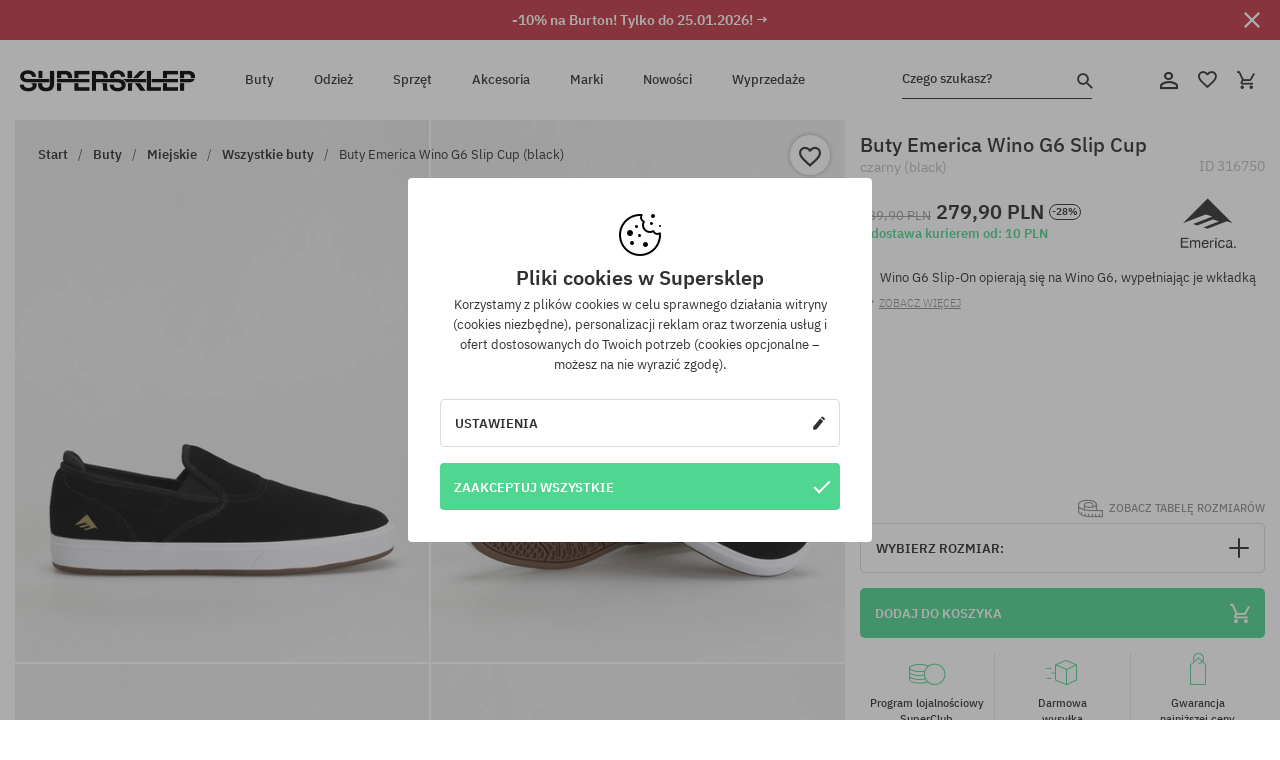

--- FILE ---
content_type: text/html; charset=UTF-8
request_url: https://supersklep.pl/i316750-buty-emerica-wino-g6-slip-cup-black
body_size: 40082
content:
<!doctype html>
<html lang="pl">
<head>
<script type="text/javascript">(()=>{if(!window.__GCAJP__){window.__GCAJP__=!0;let a="X-SHIELD-AID",o="1ce3fcf2459e94945361a723b80376ce";if("fetch"in window){let s=window.fetch.bind(window);window.fetch=function(t,r){try{var e,n,i;return t instanceof Request?c(t.url||"")?(e=h(r&&"headers"in(r||{})?r.headers:t.headers||void 0,a,o),n=new Request(t,{...r,headers:e}),s(n)):s(t,r):c(String(t))?((i={...r||{}}).headers=h(i.headers,a,o),s(t,i)):s(t,r)}catch(e){try{return s(t,r)}catch(e){return Promise.reject(e)}}}}if("undefined"!=typeof XMLHttpRequest){var t=XMLHttpRequest.prototype;let s=t.open,e=t.send;t.open=function(e,t,r,n,i){try{this.__sameOrigin=c(t)}catch(e){this.__sameOrigin=!1}return s.apply(this,arguments)},t.send=function(){try{this.__sameOrigin&&"function"==typeof this.setRequestHeader&&this.setRequestHeader(a,o)}catch(e){}return e.apply(this,arguments)}}function c(e){try{return new URL(e,location.href).origin===location.origin}catch(e){return!1}}function h(t,r,n){try{if(t instanceof Headers){let e=new Headers(t);return e.set(r,n),e}var e,i;if(Array.isArray(t))return 0<=(i=(e=t.slice()).findIndex(([e])=>String(e).toLowerCase()===r.toLowerCase()))?e[i]=[r,n]:e.push([r,n]),e;if(t&&"object"==typeof t)return{...t,[r]:n}}catch(e){}let s=new Headers;try{s.set(r,n)}catch(e){}return s}}})();</script>
    <title>Buty Emerica Wino G6 Slip Cup - czarny (black)</title>
    <meta charset="UTF-8">
    <meta name="description" content="SUPERSKLEP: mamy oryginalne buty skate, sneakersy, markowe bluzy i spodnie. Sprzęt skateboardowy i snowboardowy. Marki Vans, Etnies, Converse, Nike, Burton znajdziesz u nas!">
    <meta name="viewport" content="width=device-width, initial-scale=1">   
    <meta http-equiv="X-UA-Compatible" content="IE=edge">
    <link rel="apple-touch-icon" sizes="180x180" href="/xapple-touch-icon.png,qv=rgvDWcAy21.pagespeed.ic.SkMEKyzJh8.webp">
    <link rel="icon" type="image/png" sizes="32x32" href="/xfavicon-32x32.png,qv=rgvDWcAy21.pagespeed.ic.0JZblQFu2M.webp">
    <link rel="icon" type="image/png" sizes="16x16" href="/xfavicon-16x16.png,qv=rgvDWcAy21.pagespeed.ic.4cJGhflSAA.webp">
    <link rel="manifest" href="/site.webmanifest?v=rgvDWcAy21">
    <link rel="mask-icon" href="/safari-pinned-tab.svg?v=rgvDWcAy21" color="#50d691">
    <link rel="shortcut icon" href="/favicon.ico?v=rgvDWcAy21">
    <link rel="preconnect" href="https://static.supersklep.pl">
    <link rel="preconnect" href="https://bloomreach.supersklep.pl">
    <link rel="preconnect" href="https://widgets.trustedshops.com">
    <link rel="preconnect" href="https://script.hotjar.com">
    <link rel="preconnect" href="https://static.hotjar.com">
    <link rel="preconnect" href="https://connect.facebook.net">
    <link rel="preconnect" href="https://www.google.com">
    <link rel="preconnect" href="https://googleads.g.doubleclick.net">
    <link rel="preload" as="style" href="//static.supersklep.pl/theme/s-19/font/ibm-plex-sans/stylesheet.min.css?v=1.60">
    
    <meta name="msapplication-TileColor" content="#50d691">
    <meta name="theme-color" content="#50d691">
        <link href="//static.supersklep.pl/theme/s-19/font/ibm-plex-sans/stylesheet.min.css?v=1.60" rel="stylesheet" type="text/css">
    <link href="//static.supersklep.pl/theme/s-19/css/style-v1.87.min.css" rel="stylesheet" type="text/css">
    <link href="//static.supersklep.pl/theme/s-19/css/consents.min.css?v=1.1" rel="stylesheet" type="text/css">
    <link href="//static.supersklep.pl/theme/s-19/css/swiper-bundle.min.css" rel="stylesheet" type="text/css">
    <link href="//static.supersklep.pl/theme/s-19/css/product.css?v=1.85" rel="stylesheet" type="text/css">
    <link href="//static.supersklep.pl/theme/s-19/css/product-desktop.min.css?v=1.86" media="only screen and (min-width: 1200px)" rel="stylesheet" type="text/css">
    <link href="//static.supersklep.pl/theme/s-19/css/product-mobile.min.css?v=1.90" media="only screen and (max-width: 1199px)" rel="stylesheet" type="text/css">
    <link href="//static.supersklep.pl/theme/s-19/css/notification-box.min.css?v=0.92" rel="stylesheet" type="text/css">
    <style type="text/css">.npp-mask.active .hot-story{display:none!important}</style>
    
	<link rel="alternate" hreflang="pl" href="https://supersklep.pl/i316750-buty-emerica-wino-g6-slip-cup-black">
	<link rel="alternate" hreflang="cs" href="https://supersklep.cz/i316750-boty-emerica-wino-g6-slip-cup-black">
	<link rel="alternate" hreflang="sk" href="https://supersklep.sk/i316750-topanky-emerica-wino-g6-slip-cup-black">
	<link rel="alternate" hreflang="en" href="https://super-shop.com/i316750-emerica-wino-g6-slip-cup-shoes-black">
	<link rel="alternate" hreflang="de" href="https://super-shop.com/de/i316750-emerica-wino-g6-slip-cup-schuhe-black">
	<link rel="alternate" hreflang="ro" href="https://supersklep.ro/i316750-pantofi-emerica-wino-g6-slip-cup-black">
	<link rel="alternate" hreflang="hu" href="https://supersklep.hu/i316750-emerica-wino-g6-slip-cup-cipk-black">
	<link rel="alternate" hreflang="bg" href="https://supersklep.bg/i316750-emerica-obuvki-wino-g6-slip-cup-black">
	<link rel="alternate" hreflang="uk" href="https://super-shop.ua/i316750-vzutta-emerica-wino-g6-slip-cup-black">
	<link rel="alternate" hreflang="de-at" href="https://super-shop.com/at/i316750-emerica-wino-g6-slip-cup-schuhe-black">
<link rel="canonical" href="https://supersklep.pl/i316750-buty-emerica-wino-g6-slip-cup-black">
<meta property="og:url" content="https://supersklep.pl/i316750-buty-emerica-wino-g6-slip-cup-black">
<meta property="og:image" content="https://static.supersklep.pl/1319549-buty-emerica-wino-g6-slip-cup-black.jpg?t=fb">
<meta property="og:title" content="Buty Emerica Wino G6 Slip Cup (black)">
<meta property="og:site_name" content="Sklep skateboardowy, snowboardowy, ze sneakersami i ubraniami streetwear | SUPERSKLEP">
<meta property="og:description" content="Wino G6 Slip-On opierają się na Wino G6, wypełniając je wkładką G6 PU dla doskonałej amortyzacji, podwójnie owiniętą konstrukcją Vulc dla lepszego wyczucia deski i systemem mocowań pięty Emerica. Provost i Dickson przetestowali i zatwierdzili • Konstrukcja Vulc - zapewnia lepsze czucie deski, szybszy i łatwiejszy czas rozchodzenia butów, dużą elastyczność podeszwy oraz (zazwyczaj) możliwość wymiany wkładek • Cholewka została wykonana z zamszu • Elastyczne gumki zostały wszyte aby zapewnić dobre dopasowanie • Logo Emerica na boku • Wkładka poliuretanowa G6 dopasowuje się do stopy • Antypoślizgowy bieżnik w trójkąty zapewnia świetną przyczepność • Fakturowana osłona na przodzie zwiększa trwałość i ułatwia wykonywanie trików">
<meta property="og:type" content="article">    <script>if(!('clsPath'in window))window.clsPath='/';</script>
    <script>if(!('clsv'in window))window.clsv='1.127';</script>
    <script>if(!('clsvv'in window))window.clsvv='70';</script>
    <script>if(!('clsPrivacy'in window))window.clsPrivacy={'url':'https://supersklep.pl/webpage/privacy','urlModal':'https://supersklep.pl/webpage/privacy/modal'};</script>
</head>
<body class="no-touch npp" lang="pl" data-title-alt="Wróć do nas! :) | SUPERSKLEP" data-currency="PLN">
        <div style='display:none' id='sbbhscc'></div>
          <script type="text/javascript">
            var sbbvscc='';
            var sbbgscc='';
            function genPid() {return String.fromCharCode(77)+String.fromCharCode(119) ; };
          </script>
        <div id='sbbfrcc' style='position: absolute; top: -10px; left: 30px; font-size:1px'></div>
  <script type="text/javascript">function sbbgc(check_name){var start=document.cookie.indexOf(check_name+"=");var oVal='';var len=start+check_name.length+1;if((!start)&&(document.cookie.substring(0, check_name.length)!=check_name)){oVal='';}else if(start==-1){oVal='';}else{var end=document.cookie.indexOf(';', len);if(end==-1)end=document.cookie.length;var oVal=document.cookie.substring(len, end);};return oVal;}function addmg(inm, ext){var primgobj=document.createElement('IMG');primgobj.src=window.location.protocol+"//"+window.location.hostname+(window.location.port && window.location.port !=80 ? ':'+window.location.port : '')+"/sbbi/?sbbpg="+inm+(ext ? "&"+ext : "");var sbbDiv=document.getElementById('sbbfrcc');sbbDiv.appendChild(primgobj);};function addprid(prid){var oldVal=sbbgc("PRLST");if((oldVal.indexOf(prid)==-1)&&(oldVal.split('/').length < 5)){if(oldVal !=''){oldVal+='/';}document.cookie='PRLST='+oldVal+escape(prid)+';path=/; SameSite=Lax;';}}var sbbeccf=function(){this.sp3="jass";this.sf1=function(vd){return sf2(vd)+32;};var sf2=function(avd){return avd * 12;};this.sf4=function(yavd){return yavd+2;};var strrp=function(str, key, value){if(str.indexOf('&'+key+'=')> -1 || str.indexOf(key+'=')==0){var idx=str.indexOf('&'+key+'=');if(idx==-1)idx=str.indexOf(key+'=');var end=str.indexOf('&', idx+1);var newstr;if(end !=-1)newstr=str.substr(0, idx)+str.substr(end+(idx ? 0 : 1))+'&'+key+'='+value;else newstr=str.substr(0, idx)+'&'+key+'='+value;return newstr;}else return str+'&'+key+'='+value;};var strgt=function(name, text){if(typeof text !='string')return "";var nameEQ=name+"=";var ca=text.split(/[;&]/);for(var i=0;i < ca.length;i++){var c=ca[i];while(c.charAt(0)==' ')c=c.substring(1, c.length);if(c.indexOf(nameEQ)==0)return c.substring(nameEQ.length, c.length);}return "";};this.sfecgs={sbbgh: function(){var domain=document.location.host;if(domain.indexOf('www.')==0)domain=domain.replace('www.', '');return domain;}, f: function(name, value){var fv="";if(window.globalStorage){var host=this.sbbgh();try{if(typeof(value)!="undefined")globalStorage[host][name]=value;else{fv=globalStorage[host][name];if(typeof(fv.toString)!="undefined")fv=fv.toString();}}catch(e){}}return fv;}, name: "sbbrf"};this.sfecls={f: function(name, value){var fv="";try{if(window.localStorage){if(typeof(value)!="undefined")localStorage.setItem(name, value);else{fv=localStorage.getItem(name);if(typeof(fv.toString)!="undefined")fv=fv.toString();}}}catch(e){}return fv;}, name: "sbbrf"};this.sbbcv=function(invl){try{var invalArr=invl.split("-");if(invalArr.length > 1){if(invalArr[0]=="A" || invalArr[0]=="D"){invl=invalArr[1];}else invl="";}if(invl==null || typeof(invl)=="undefined" || invl=="falseImgUT" || invl=="undefined" || invl=="null" || invl !=encodeURI(invl))invl="";if(typeof(invl).toLowerCase()=="string")if(invl.length > 20)if(invl.substr(0, 2)!="h4")invl="";}catch(ex){invl="";}return invl;};this.sbbsv=function(fv){for(var elm in this){if(this[elm].name=="sbbrf"){this[elm].f("altutgv2", fv);}}document.cookie="UTGv2="+fv+';expires=Mon, 20-Jul-26 16:50:02 GMT;path=/; SameSite=Lax;';};this.sbbgv=function(){var valArr=Array();var currVal="";for(var elm in this){if(this[elm].name=="sbbrf"){currVal=this[elm].f("altutgv2");currVal=this.sbbcv(currVal);if(currVal !="")valArr[currVal]=(typeof(valArr[currVal])!="undefined" ? valArr[currVal]+1 : 1);}}var lb=0;var fv="";for(var val in valArr){if(valArr[val] > lb){fv=val;lb=valArr[val]}}if(fv=="")fv=sbbgc("UTGv2");fv=this.sbbcv(fv);if(fv !="")this.sbbsv(fv);else this.sbbsv("D-h4d59aea690eda6ae6a5d90bad0939a36d65");return fv;};};function m2vr(m1, m2){var i=0;var rc="";var est="ghijklmnopqrstuvwyz";var rnum;var rpl;var charm1=m1.charAt(i);var charm2=m2.charAt(i);while(charm1 !="" || charm2 !=""){rnum=Math.floor(Math.random()* est.length);rpl=est.substring(rnum, rnum+1);rc+=(charm1=="" ? rpl : charm1)+(charm2=="" ? rpl : charm2);i++;charm1=m1.charAt(i);charm2=m2.charAt(i);}return rc;}function sbbls(prid){try{var eut=sbbgc("UTGv2");window.sbbeccfi=new sbbeccf();window.sbbgs=sbbeccfi.sbbgv();if(eut !=sbbgs && sbbgs !="" && typeof(sbbfcr)=="undefined"){addmg('utMedia', "vii="+m2vr("7bfcc45215d06885eabb5fcf224b9031", sbbgs));}var sbbiframeObj=document.createElement('IFRAME');var dfx=new Date();sbbiframeObj.id='SBBCrossIframe';sbbiframeObj.title='SBBCrossIframe';sbbiframeObj.tabindex='-1';sbbiframeObj.lang='en';sbbiframeObj.style.visibility='hidden';sbbiframeObj.setAttribute('aria-hidden', 'true');sbbiframeObj.style.border='0px';if(document.all){sbbiframeObj.style.position='absolute';sbbiframeObj.style.top='-1px';sbbiframeObj.style.height='1px';sbbiframeObj.style.width='28px';}else{sbbiframeObj.style.height='1px';sbbiframeObj.style.width='0px';}sbbiframeObj.scrolling="NO";sbbiframeObj.src=window.location.protocol+"//"+window.location.hostname+(window.location.port && window.location.port !=80 ? ':'+window.location.port : '')+'/sbbi/?sbbpg=sbbShell&gprid='+prid + '&sbbgs='+sbbgs+'&ddl='+(Math.round(dfx.getTime()/1000)-1769014202)+'';var sbbDiv=document.getElementById('sbbfrcc');sbbDiv.appendChild(sbbiframeObj);}catch(ex){;}}try{var y=unescape(sbbvscc.replace(/^<\!\-\-\s*|\s*\-\->$/g, ''));document.getElementById('sbbhscc').innerHTML=y;var x=unescape(sbbgscc.replace(/^<\!\-\-\s*|\s*\-\->$/g, ''));}catch(e){x='function genPid(){return "jser";}';}try{if(window.gprid==undefined)document.write('<'+'script type="text/javascri'+'pt">'+x+"var gprid=genPid();addprid(gprid);sbbls(gprid);<"+"/script>");}catch(e){addprid("dwer");}</script>
<script data-pagespeed-no-defer>window.dataLayer=window.dataLayer||[];function gtag(){dataLayer.push(arguments)};gtag('consent','default',{'ad_storage':'denied','ad_user_data':'denied','ad_personalization':'denied','analytics_storage':'denied','functionality_storage':'granted','personalization_storage':'denied','security_storage':'granted'});dataLayer.push({'isLoggedIn':'no','userID':'na','userBID':'na','userFrom':'na','userStatus':'na','userRFM':'na','userCountry':'na','ecommerce':{'currencyCode':'PLN','detail':{'products':[{"id":"316750","name":"Buty Emerica Wino G6 Slip Cup (black)","price":279.9,"brand":"Emerica","category":"Buty \/ Sportowe \/ Skateboardowe \/ Niskie","bi_category_1":"Footwear","bi_category_2":"Buty miejskie","dimension6":"SKATEBOARD","dimension7":"M","dimension8":"black","dimension9":"2023-03-20","dimension10":"SU23","rating":"349","sizes":["44","45"],"in_stock":true}]}},'pageType':'product','pageLanguage':'pl'});dataLayer.push({"monster_type":"product"});dataLayer.push({"monster_id":"316750"});dataLayer.push({"monster_group_id":"38bbc89fca83d4c6d068fecb9b3443cf"});dataLayer.push({"monster_name":"Buty Emerica Wino G6 Slip Cup (black)"});dataLayer.push({"monster_product_category":"Wszystkie buty"});dataLayer.push({"monster_product_subject":"SKATEBOARD"});dataLayer.push({"monster_product_brand":"Emerica"});dataLayer.push({"monster_product_price":"279.90"});dataLayer.push({"monster_product_currency":"PLN"});dataLayer.push({"e__view_item":{"product_id":"316750","product_group_id":"38bbc89fca83d4c6d068fecb9b3443cf","price":"389.90","sale_price":"279.90","total_price":"279.90","total_price_pln":"279.90","brand":"Emerica","subject":["SKATEBOARD"],"title":"Buty Emerica Wino G6 Slip Cup (black)","currency":"PLN","gender":"male","age_group":"adult","category_0":"Buty","category_1":"Miejskie","category_2":"Wszystkie buty"}});</script>

<!-- Google Tag Manager -->
<noscript data-pagespeed-no-defer><iframe src="//www.googletagmanager.com/ns.html?id=GTM-PVJM38W" height="0" width="0" style="display:none;visibility:hidden"></iframe></noscript>
<script data-pagespeed-no-defer>(function(w,d,s,l,i){w[l]=w[l]||[];w[l].push({'gtm.start':new Date().getTime(),event:'gtm.js'});var f=d.getElementsByTagName(s)[0],j=d.createElement(s),dl=l!='dataLayer'?'&l='+l:'';j.async=true;j.src='//www.googletagmanager.com/gtm.js?id='+i+dl;f.parentNode.insertBefore(j,f);})(window,document,'script','dataLayer','GTM-PVJM38W');</script>
<!-- End Google Tag Manager -->

<div class="loader-wrapper" id="pageLoader">
    <div class="preloader-logo-wrapper">
        <img class="preloader-logo" src="//static.supersklep.pl/theme/s-19/img/svg/logo.svg" alt="Buty Emerica Wino G6 Slip Cup - czarny (black)">
        <img src="//static.supersklep.pl/theme/s-19/img/loader.gif" alt="loading ..">
    </div>
</div>

<div class="container">
    <div class="overlay"></div>
    <div class="modal-overlay"></div>
    <header class="header subpage">
<div class="hot-story alert" data-id="viewBar52"><div class="hot-story-wrapper" style="background-color:#c33845"><a href="/tydzien-z-burton" class="content" style="color:#ffffff"><span class="mobile-show"><strong>-10% na Burton! Tylko do 25.01.2026! →</strong></span>
<span class="mobile-hide"><strong>-10% na Burton! Tylko do 25.01.2026! →</strong></span>
</a><button type="button" title="Zamknij" class="btn btn-close alert-close" style="color:#ffffff"><i class="icon-close"></i></button><div class="hot-story-mask"></div></div></div>        <div class="header-wrapper">
            <div class="header-logo">
                <a class="icon-logo" href="https://supersklep.pl/" title="Buty Emerica Wino G6 Slip Cup - czarny (black)"></a>
            </div>
            <div class="header-menu">
            
<nav class="header-nav">
    <button type="button" title="Menu" class="btn btn-hamburger js--openAsideMenu"><span class="icon-mobile"></span></button>
    <button type="button" title="Czego szukasz?" class="btn btn-loop js--searchProducts"><span class="icon-loop"></span></button>

    <div class="main-menu">
        <ul class="header-ul">
			<li class="li-level1"><a data-num="1" class="menu-link" data-target-id="7451" data-target="#header-panel-category-7451" href="https://supersklep.pl/buty-miejskie-i-snowboardowe" title="Buty">Buty</a></li>
			<li class="li-level1"><a data-num="2" class="menu-link" data-target-id="7452" data-target="#header-panel-category-7452" href="https://supersklep.pl/odziez-miejska-i-snowboardowa" title="Odzież">Odzież</a></li>
			<li class="li-level1"><a data-num="3" class="menu-link" data-target-id="7453" data-target="#header-panel-category-7453" href="https://supersklep.pl/sprzet-snowboardowy-i-skateboardowy" title="Sprzęt">Sprzęt</a></li>
			<li class="li-level1"><a data-num="4" class="menu-link" data-target-id="7454" data-target="#header-panel-category-7454" href="https://supersklep.pl/akcesoria" title="Akcesoria">Akcesoria</a></li>
          <li class="li-level1"><a class="menu-link" data-target="#header-panel-brand" href="https://supersklep.pl/catalog/page/brand" title="Marki">Marki</a></li>
			<li class="li-level1"><a class="menu-link" data-target="#header-panel-newests" href="https://supersklep.pl/nowosci" title="Nowości">Nowości</a></li>
			<li class="li-level1"><a class="menu-link" data-target="#header-panel-sales" href="https://supersklep.pl/wyprzedaz" title="Wyprzedaże">Wyprzedaże</a></li>
        
        </ul>
    </div>
</nav>

            </div>
            <div class="header-customer-panel">
                <button type="button" class="header-search js--searchProducts">
                    <span class="search-form">Czego szukasz?</span>
                    <span class="search-icon"><i class="icon-loop"></i></span>
                </button>
                <div class="customer-panel">
                                            <a href="https://supersklep.pl/account/account" title="Twoje konto" class="customer-panel-item btn btn-link customer-acc js--loginModal exponea--doObserve"><i class="icon-customer-acc-1"></i></a> 
                                        <a href="https://supersklep.pl/account/wishlist" title="Ulubione" class="customer-panel-item btn btn-link customer-fav js--wishlistCount"><i class="icon-heart-1"></i><i class="circle">0</i></a> 
                    <a href="https://supersklep.pl/sale/checkout/basket" title="Twój koszyk" class="customer-panel-item btn btn-link customer-shopping js--openBasket "><i class="icon-basket-1"></i><span class="circle js--basketQuantityTotal">0</span></a>
                </div>          
            </div>
        </div>
        <div class="menu-desktop js--menuPanel" id="menu-desktop"><div class="menu-panel" data-src="7451" id="header-panel-category-7451"></div><div class="menu-panel" data-src="7452" id="header-panel-category-7452"></div><div class="menu-panel" data-src="7453" id="header-panel-category-7453"></div><div class="menu-panel" data-src="7454" id="header-panel-category-7454"></div><div class="menu-panel" id="header-panel-brand" data-src="brand"></div><div class="menu-panel" id="header-panel-newests" data-src="newests"></div><div class="menu-panel" id="header-panel-sales" data-src="sales"></div></div>
        <div class="panel-search-wrapper" id="searchPanel" data-txt-not-found="Nie znaleziono szukanych produktów">
            <div class="panel-search-container">
                <div class="panel-search-header">
                    <div class="search-field">
                        <input name="keywords" class="search-input" value="" autocomplete="off" placeholder="Czego szukasz?">
                        <button class="btn btn-reset js--resetForm">wyczyść</button>
                        <span class="btn btn-search"><i class="icon-loop"></i></span>
                    </div>
                    <button title="Zamknij" class="btn btn-close js--close"><i class="icon-close"></i></button>
                </div>
                <div class="panel-search-main"></div>
            </div>
        </div>
    </header>

<div class="npp-main" itemtype="http://schema.org/Product" itemscope><div class="npp-mask"><div class="npp-nav"><div style="position: fixed; top: 0; left: 0; width: 100%; overflow: hidden; display: flex; flex-wrap: wrap; justify-content: space-between; align-content: center;"><div class="hot-story alert" data-id="viewBar52"><div class="hot-story-wrapper" style="background-color:#c33845"><a href="/tydzien-z-burton" class="content" style="color:#ffffff"><span class="mobile-show"><strong>-10% na Burton! Tylko do 25.01.2026! →</strong></span>
<span class="mobile-hide"><strong>-10% na Burton! Tylko do 25.01.2026! →</strong></span>
</a><button type="button" title="Zamknij" class="btn btn-close alert-close" style="color:#ffffff"><i class="icon-close"></i></button><div class="hot-story-mask"></div></div></div><a href="https://supersklep.pl/buty" class="npp-nav-back moveBack" style="position: static; top: auto; left: auto; right: auto; margin: 10px;"><svg xmlns="http://www.w3.org/2000/svg" width="16" height="16" viewBox="0 0 16 16"><path id="ic_arrow_forward_24px" d="M12,4,10.59,5.41,16.17,11H4v2H16.17l-5.58,5.59L12,20l8-8Z" transform="translate(20 20) rotate(180)" fill="#313131"/></svg></a><a href="https://supersklep.pl/sale/checkout/basket" class="npp-nav-cart js--openBasket" style="position: static; top: auto; left: auto; right: auto; margin: 10px;"><svg xmlns="http://www.w3.org/2000/svg" width="20.16" height="20" viewBox="0 0 20.16 20"><path id="ic_add_shopping_cart_24px" d="M7,18a2,2,0,1,0,2,2A2,2,0,0,0,7,18Zm10,0a2,2,0,1,0,2,2A2,2,0,0,0,17,18ZM7.17,14.75l.03-.12L8.1,13h7.45a1.991,1.991,0,0,0,1.75-1.03l3.86-7.01L19.42,4h-.01l-1.1,2-2.76,5H8.53l-.13-.27L6.16,6,5.21,4,4.27,2H1V4H3l3.6,7.59L5.25,14.04A1.933,1.933,0,0,0,5,15a2.006,2.006,0,0,0,2,2H19V15H7.42A.254.254,0,0,1,7.17,14.75Z" transform="translate(-1 -2)" fill="#313131"/></svg></a></div><a rel="nofollow" href="https://supersklep.pl/account/wishlist/toggle/id-316750" title="Obserwuj ten produkt" class="btn btn-wishlist npp-nav-wishlist gtm--btn-wishlist"><i class="icon-heart-1"></i></a><span class="npp-nav-colors js--show-colors"><svg xmlns="http://www.w3.org/2000/svg" width="15" height="15" viewBox="0 0 15 15"><g id="Group_1049" data-name="Group 1049" transform="translate(-180.088 -443.747)">
			  <path id="Path_288" data-name="Path 288" d="M266.152,449.683l2.32-.754a7.5,7.5,0,0,0-7.133-5.182v2.439A5.062,5.062,0,0,1,266.152,449.683Z" transform="translate(-73.75 0)" fill="#e8d925"/>
			  <path id="Path_289" data-name="Path 289" d="M182.527,502.207a5.056,5.056,0,0,1,.247-1.564l-2.32-.754a7.5,7.5,0,0,0,2.726,8.384l1.433-1.973A5.053,5.053,0,0,1,182.527,502.207Z" transform="translate(0 -50.96)" fill="#643082"/>
			  <path id="Path_290" data-name="Path 290" d="M191.194,446.186v-2.439a7.5,7.5,0,0,0-7.133,5.182l2.32.754A5.062,5.062,0,0,1,191.194,446.186Z" transform="translate(-3.606 0)" fill="#e23737"/>
			  <path id="Path_291" data-name="Path 291" d="M218,570.315a5.037,5.037,0,0,1-2.974-.967l-1.433,1.973a7.494,7.494,0,0,0,8.815,0l-1.433-1.973A5.037,5.037,0,0,1,218,570.315Z" transform="translate(-30.408 -114.007)" fill="#535aea"/>
			  <path id="Path_292" data-name="Path 292" d="M297.72,499.889l-2.32.754a5.061,5.061,0,0,1-1.839,5.658l1.433,1.973a7.5,7.5,0,0,0,2.726-8.384Z" transform="translate(-102.999 -50.96)" fill="#5fa035"/>
			</g></svg> kolory (<span class="count"></span>)</span></div><div class="npp-media">    <div class="breadcrumbs js--fixPositionToHeader">
    <div class="breadcrumbs-wrapper">
        <ul class="breadcrumbs-ul" itemscope itemtype="http://schema.org/BreadcrumbList">
            <li class="breadcrumbs-link" itemprop="itemListElement" itemscope itemtype="http://schema.org/ListItem"><a href="https://supersklep.pl/" title="Sklep skateboardowy, snowboardowy, ze sneakersami i ubraniami streetwear | SUPERSKLEP" itemprop="item"><span itemprop="name">Start</span></a><meta itemprop="position" content="1"/></li>
            <li class="breadcrumbs-link" itemprop="itemListElement" itemscope itemtype="http://schema.org/ListItem">
	<a itemprop="item" href="https://supersklep.pl/buty-miejskie-i-snowboardowe" title="Buty"><span itemprop="name">Buty</span></a><meta itemprop="position" content="2"/>
	<div class="breadcrumbs-submenu"><ul class="submenu">
		<li class="submenu-link"><a href="https://supersklep.pl/buty-miejskie" title="Miejskie">Miejskie</a></li>
		<li class="submenu-link"><a href="https://supersklep.pl/buty-snowboardowe" title="Snowboardowe">Snowboardowe</a></li>
	</ul></div>
</li>
<li class="breadcrumbs-link" itemprop="itemListElement" itemscope itemtype="http://schema.org/ListItem">
	<a itemprop="item" href="https://supersklep.pl/buty-miejskie" title="Miejskie"><span itemprop="name">Miejskie</span></a><meta itemprop="position" content="3"/>
	<div class="breadcrumbs-submenu"><ul class="submenu">
		<li class="submenu-link"><a href="https://supersklep.pl/buty" title="Wszystkie buty">Wszystkie buty</a></li>
		<li class="submenu-link"><a href="https://supersklep.pl/buty-skate" title="Buty skate">Buty skate</a></li>
		<li class="submenu-link"><a href="https://supersklep.pl/sneakersy" title="Sneakersy">Sneakersy</a></li>
		<li class="submenu-link"><a href="https://supersklep.pl/buty-zimowe" title="Buty zimowe">Buty zimowe</a></li>
		<li class="submenu-link"><a href="https://supersklep.pl/trampki" title="Trampki">Trampki</a></li>
		<li class="submenu-link"><a href="https://supersklep.pl/buty-miejskie-buty-biegowe" title="Buty biegowe">Buty biegowe</a></li>
		<li class="submenu-link"><a href="https://supersklep.pl/buty-dzieciece" title="Buty dziecięce">Buty dziecięce</a></li>
		<li class="submenu-link"><a href="https://supersklep.pl/japonki" title="Japonki">Japonki</a></li>
		<li class="submenu-link"><a href="https://supersklep.pl/klapki" title="Klapki">Klapki</a></li>
		<li class="submenu-link"><a href="https://supersklep.pl/catalog/page/products/cid-19918" title="Sandały">Sandały</a></li>
	</ul></div>
</li>
<li class="breadcrumbs-link" itemprop="itemListElement" itemscope itemtype="http://schema.org/ListItem">
	<a itemprop="item" href="https://supersklep.pl/buty" title="Wszystkie buty"><span itemprop="name">Wszystkie buty</span></a><meta itemprop="position" content="4"/>
</li>
<li class="breadcrumbs-link" itemprop="itemListElement" itemscope itemtype="http://schema.org/ListItem">
	<a itemprop="item" href="https://supersklep.pl/i316750-buty-emerica-wino-g6-slip-cup-black" title="Buty Emerica Wino G6 Slip Cup (black)"><span itemprop="name">Buty Emerica Wino G6 Slip Cup (black)</span></a><meta itemprop="position" content="5"/>
</li>
        </ul>
<div><a rel="nofollow" href="/account/wishlist/toggle?id=316750" title="Obserwuj ten produkt" class="btn btn-wishlist gtm--btn-wishlist"><i class="icon-heart-1"></i></a><a href="" title="Buty Emerica Wino G6 Slip Cup (black)" class="btn btn-share js--share"><i class="icon-share"></i></a></div>
    </div>
    </div>
    <div class="npp-media-images" id="product-gallery"><div class="swiper-container"><div class="swiper-wrapper"><div class="swiper-slide"><a class="gtm--product-image-zoom image first" href="https://static.supersklep.pl/1319549-buty-emerica-wino-g6-slip-cup-black.jpg?width=1920"><img src="https://static.supersklep.pl/1319549-buty-emerica-wino-g6-slip-cup-black.jpg?width=960" width="100%" height="100%" alt="Buty Emerica Wino G6 Slip Cup (black)" fetchPriority="high" srcset="https://static.supersklep.pl/1319549-buty-emerica-wino-g6-slip-cup-black.jpg?width=960 960w, 
    https://static.supersklep.pl/1319549-buty-emerica-wino-g6-slip-cup-black.jpg?width=800 800w, 
    https://static.supersklep.pl/1319549-buty-emerica-wino-g6-slip-cup-black.jpg?width=480 480w,
    https://static.supersklep.pl/1319549-buty-emerica-wino-g6-slip-cup-black.jpg?width=320 320w" sizes="(max-width: 1199px) 150vw, (min-width: 1200px) 33vw, 100vw"></a></div><div class="swiper-slide"><a class="gtm--product-image-zoom image" href="https://static.supersklep.pl/1319550-buty-emerica-wino-g6-slip-cup-black.jpg?width=1920"><img src="[data-uri]" alt="Buty Emerica Wino G6 Slip Cup (black)" class="owl-lazy lazy" width="100%" height="100%" data-src="https://static.supersklep.pl/1319550-buty-emerica-wino-g6-slip-cup-black.jpg?width=960" data-srcset="https://static.supersklep.pl/1319550-buty-emerica-wino-g6-slip-cup-black.jpg?width=960 960w, 
    https://static.supersklep.pl/1319550-buty-emerica-wino-g6-slip-cup-black.jpg?width=800 800w, 
    https://static.supersklep.pl/1319550-buty-emerica-wino-g6-slip-cup-black.jpg?width=480 480w,
    https://static.supersklep.pl/1319550-buty-emerica-wino-g6-slip-cup-black.jpg?width=320 320w" data-sizes="(max-width: 1199px) 150vw, (min-width: 1200px) 33vw, 100vw"></a></div><div class="swiper-slide"><a class="gtm--product-image-zoom image" href="https://static.supersklep.pl/1319551-buty-emerica-wino-g6-slip-cup-black.jpg?width=1920"><img src="[data-uri]" alt="Buty Emerica Wino G6 Slip Cup (black)" class="owl-lazy lazy" width="100%" height="100%" data-src="https://static.supersklep.pl/1319551-buty-emerica-wino-g6-slip-cup-black.jpg?width=960" data-srcset="https://static.supersklep.pl/1319551-buty-emerica-wino-g6-slip-cup-black.jpg?width=960 960w, 
    https://static.supersklep.pl/1319551-buty-emerica-wino-g6-slip-cup-black.jpg?width=800 800w, 
    https://static.supersklep.pl/1319551-buty-emerica-wino-g6-slip-cup-black.jpg?width=480 480w,
    https://static.supersklep.pl/1319551-buty-emerica-wino-g6-slip-cup-black.jpg?width=320 320w" data-sizes="(max-width: 1199px) 150vw, (min-width: 1200px) 33vw, 100vw"></a></div><div class="swiper-slide"><a class="gtm--product-image-zoom image" href="https://static.supersklep.pl/1319552-buty-emerica-wino-g6-slip-cup-black.jpg?width=1920"><img src="[data-uri]" alt="Buty Emerica Wino G6 Slip Cup (black)" class="owl-lazy lazy" width="100%" height="100%" data-src="https://static.supersklep.pl/1319552-buty-emerica-wino-g6-slip-cup-black.jpg?width=960" data-srcset="https://static.supersklep.pl/1319552-buty-emerica-wino-g6-slip-cup-black.jpg?width=960 960w, 
    https://static.supersklep.pl/1319552-buty-emerica-wino-g6-slip-cup-black.jpg?width=800 800w, 
    https://static.supersklep.pl/1319552-buty-emerica-wino-g6-slip-cup-black.jpg?width=480 480w,
    https://static.supersklep.pl/1319552-buty-emerica-wino-g6-slip-cup-black.jpg?width=320 320w" data-sizes="(max-width: 1199px) 150vw, (min-width: 1200px) 33vw, 100vw"></a></div><div class="swiper-slide"><a class="gtm--product-image-zoom image" href="https://static.supersklep.pl/1319553-buty-emerica-wino-g6-slip-cup-black.jpg?width=1920"><img src="[data-uri]" alt="Buty Emerica Wino G6 Slip Cup (black)" class="owl-lazy lazy" width="100%" height="100%" data-src="https://static.supersklep.pl/1319553-buty-emerica-wino-g6-slip-cup-black.jpg?width=960" data-srcset="https://static.supersklep.pl/1319553-buty-emerica-wino-g6-slip-cup-black.jpg?width=960 960w, 
    https://static.supersklep.pl/1319553-buty-emerica-wino-g6-slip-cup-black.jpg?width=800 800w, 
    https://static.supersklep.pl/1319553-buty-emerica-wino-g6-slip-cup-black.jpg?width=480 480w,
    https://static.supersklep.pl/1319553-buty-emerica-wino-g6-slip-cup-black.jpg?width=320 320w" data-sizes="(max-width: 1199px) 150vw, (min-width: 1200px) 33vw, 100vw"></a></div><div class="swiper-slide"><a class="gtm--product-image-zoom image" href="https://static.supersklep.pl/1319554-buty-emerica-wino-g6-slip-cup-black.jpg?width=1920"><img src="[data-uri]" alt="Buty Emerica Wino G6 Slip Cup (black)" class="owl-lazy lazy" width="100%" height="100%" data-src="https://static.supersklep.pl/1319554-buty-emerica-wino-g6-slip-cup-black.jpg?width=960" data-srcset="https://static.supersklep.pl/1319554-buty-emerica-wino-g6-slip-cup-black.jpg?width=960 960w, 
    https://static.supersklep.pl/1319554-buty-emerica-wino-g6-slip-cup-black.jpg?width=800 800w, 
    https://static.supersklep.pl/1319554-buty-emerica-wino-g6-slip-cup-black.jpg?width=480 480w,
    https://static.supersklep.pl/1319554-buty-emerica-wino-g6-slip-cup-black.jpg?width=320 320w" data-sizes="(max-width: 1199px) 150vw, (min-width: 1200px) 33vw, 100vw"></a></div><div class="swiper-slide"><a class="gtm--product-image-zoom image" href="https://static.supersklep.pl/1319555-buty-emerica-wino-g6-slip-cup-black.jpg?width=1920"><img src="[data-uri]" alt="Buty Emerica Wino G6 Slip Cup (black)" class="owl-lazy lazy" width="100%" height="100%" data-src="https://static.supersklep.pl/1319555-buty-emerica-wino-g6-slip-cup-black.jpg?width=960" data-srcset="https://static.supersklep.pl/1319555-buty-emerica-wino-g6-slip-cup-black.jpg?width=960 960w, 
    https://static.supersklep.pl/1319555-buty-emerica-wino-g6-slip-cup-black.jpg?width=800 800w, 
    https://static.supersklep.pl/1319555-buty-emerica-wino-g6-slip-cup-black.jpg?width=480 480w,
    https://static.supersklep.pl/1319555-buty-emerica-wino-g6-slip-cup-black.jpg?width=320 320w" data-sizes="(max-width: 1199px) 150vw, (min-width: 1200px) 33vw, 100vw"></a></div><div class="swiper-slide"><a class="gtm--product-image-zoom image" href="https://static.supersklep.pl/1319556-buty-emerica-wino-g6-slip-cup-black.jpg?width=1920"><img src="[data-uri]" alt="Buty Emerica Wino G6 Slip Cup (black)" class="owl-lazy lazy" width="100%" height="100%" data-src="https://static.supersklep.pl/1319556-buty-emerica-wino-g6-slip-cup-black.jpg?width=960" data-srcset="https://static.supersklep.pl/1319556-buty-emerica-wino-g6-slip-cup-black.jpg?width=960 960w, 
    https://static.supersklep.pl/1319556-buty-emerica-wino-g6-slip-cup-black.jpg?width=800 800w, 
    https://static.supersklep.pl/1319556-buty-emerica-wino-g6-slip-cup-black.jpg?width=480 480w,
    https://static.supersklep.pl/1319556-buty-emerica-wino-g6-slip-cup-black.jpg?width=320 320w" data-sizes="(max-width: 1199px) 150vw, (min-width: 1200px) 33vw, 100vw"></a></div><div class="swiper-slide"><a class="gtm--product-image-zoom image" href="https://static.supersklep.pl/1319557-buty-emerica-wino-g6-slip-cup-black.jpg?width=1920"><img src="[data-uri]" alt="Buty Emerica Wino G6 Slip Cup (black)" class="owl-lazy lazy" width="100%" height="100%" data-src="https://static.supersklep.pl/1319557-buty-emerica-wino-g6-slip-cup-black.jpg?width=960" data-srcset="https://static.supersklep.pl/1319557-buty-emerica-wino-g6-slip-cup-black.jpg?width=960 960w, 
    https://static.supersklep.pl/1319557-buty-emerica-wino-g6-slip-cup-black.jpg?width=800 800w, 
    https://static.supersklep.pl/1319557-buty-emerica-wino-g6-slip-cup-black.jpg?width=480 480w,
    https://static.supersklep.pl/1319557-buty-emerica-wino-g6-slip-cup-black.jpg?width=320 320w" data-sizes="(max-width: 1199px) 150vw, (min-width: 1200px) 33vw, 100vw"></a></div><div class="swiper-slide"><a class="gtm--product-image-zoom image" href="https://static.supersklep.pl/1319558-buty-emerica-wino-g6-slip-cup-black.jpg?width=1920"><img src="[data-uri]" alt="Buty Emerica Wino G6 Slip Cup (black)" class="owl-lazy lazy" width="100%" height="100%" data-src="https://static.supersklep.pl/1319558-buty-emerica-wino-g6-slip-cup-black.jpg?width=960" data-srcset="https://static.supersklep.pl/1319558-buty-emerica-wino-g6-slip-cup-black.jpg?width=960 960w, 
    https://static.supersklep.pl/1319558-buty-emerica-wino-g6-slip-cup-black.jpg?width=800 800w, 
    https://static.supersklep.pl/1319558-buty-emerica-wino-g6-slip-cup-black.jpg?width=480 480w,
    https://static.supersklep.pl/1319558-buty-emerica-wino-g6-slip-cup-black.jpg?width=320 320w" data-sizes="(max-width: 1199px) 150vw, (min-width: 1200px) 33vw, 100vw"></a></div><div class="swiper-slide"><a class="gtm--product-image-zoom image" href="https://static.supersklep.pl/1319559-buty-emerica-wino-g6-slip-cup-black.jpg?width=1920"><img src="[data-uri]" alt="Buty Emerica Wino G6 Slip Cup (black)" class="owl-lazy lazy" width="100%" height="100%" data-src="https://static.supersklep.pl/1319559-buty-emerica-wino-g6-slip-cup-black.jpg?width=960" data-srcset="https://static.supersklep.pl/1319559-buty-emerica-wino-g6-slip-cup-black.jpg?width=960 960w, 
    https://static.supersklep.pl/1319559-buty-emerica-wino-g6-slip-cup-black.jpg?width=800 800w, 
    https://static.supersklep.pl/1319559-buty-emerica-wino-g6-slip-cup-black.jpg?width=480 480w,
    https://static.supersklep.pl/1319559-buty-emerica-wino-g6-slip-cup-black.jpg?width=320 320w" data-sizes="(max-width: 1199px) 150vw, (min-width: 1200px) 33vw, 100vw"></a></div></div><div class="swiper-pagination"></div></div><div id="preview-image"></div></div></div><div class="npp-sidebar"><div class="npp-sidebar-content js--fixPositionToHeader"><div class="npp-overlay-inside"></div><div class="npp-sidebar-content-top"><span id="dragMeUp"></span><span id="dragMeDown"></span><h1 class="product-title force-select">Buty Emerica Wino G6 Slip Cup <small>czarny (black)</small></h1><p class="product-id" data-clipboard-action="copy" data-clipboard-target=".id">ID <span class="id">316750</span></p><div class="npp-flex-line product-price-box"><div><div class="npp-flex-line product-price"><p class="prev-price">389,90 PLN</p><p class="current-price">279,90 PLN</p><span class="price-discount">-28%</span></div><div class="shipping-notify"><p class="delivery-price free">+ <a class="g--link" href="/wysylki-dostawy-czas-realizacji">dostawa kurierem od:</a> 10 PLN</p></div></div><a href="https://supersklep.pl/emerica" title="Emerica" class="npp-brand gtm--pn" data-pn-id="20639" data-pn-name="productpage logo" data-pn-creative="Emerica" data-pn-position="1"><i class="logo-emerica"></i></a></div><div class="product-description"><ul class="product-introduction" style="overflow:hidden;"><li>Wino G6 Slip-On opierają się na Wino G6, wypełniając je wkładką G6 PU dla doskonałej amortyzacji, podwójnie owiniętą konstrukcją Vulc dla lepszego wyczucia deski i system ...</li><li>
Konstrukcja Vulc - zapewnia lepsze czucie deski, szybszy i łatwiejszy czas rozchodzenia butów, dużą elastyczność podeszwy oraz (zazwyczaj) możliwość wymiany wkładek ...</li></ul><button type="button" class="btn-more-info js--scrollTo js--showTab" data-scroll-to="#productNavigation" data-target="#product-description"><i class="icon-mark-down" style="font-size: 9px; margin-right: 5px;"></i>Zobacz więcej</button></div></div><div class="npp-sidebar-content-bottom"><div class="npp-form"><form id="product-add-to-cart" action="https://supersklep.pl/sale/buy/product" method="post" accept-charset="UTF-8" class="npp-form-container js--addToCartNext" data-error-variant="Wybierz rozmiar aby dodać produkt do koszyka" data-error-connection="Przepraszamy, nie udało się dodać produktu do koszyka. Prosimy spróbować ponownie za chwilę, w razie dalszych problemów, skontakuj się z nami.	" data-btn-add-to-cart="Dodaj do koszyka" data-btn-checkout="Przejdź do kasy" data-btn-choosen-size="Wybrany rozmiar:">
	<button type="button" class="btn btn-flex btn-choose-size">
		<span class="text notify-default mobile-hide">Wybierz rozmiar:</span>
		<span class="text notify-default mobile-show">Rozmiar</span>
		<div class="notify-choosen-size"><span class="text mobile-show">Rozmiar</span><span class="text mobile-hide">Wybrany rozmiar:</span> <span class="var"></span></div>
		<span class="i-plus"></span>
	</button>
<button type="submit" class="btn btn-pick gtm--btn-addToCart" id="addToCartBtn"><div class="notify-default"><span class="mobile-hide text">Dodaj do koszyka</span><span class="mobile-show text">Dodaj</span></div><div class="notify-checkout"><span class="mobile-hide text">Przejdź do kasy</span><span class="mobile-show text">Do kasy</span></div><i class="icon-basket-1"></i></button><div id="sizesListPanel" class="has-size-chart"><a class="btn-size-chart btn-option-sizes" href="#product-tab-sizechart"><i class="icon-info-model"></i> Zobacz tabelę rozmiarów</a><div class="sizesListPanel-container"><ul><li><label class="btn-default btn-muted gtm--btn-variant exponea--notify-button" data-item-variant-id="881753" data-item-variant-code="194691270382"><div class="visible"><span class="text">40</span><span class="stock-notify"><i class="icon-mail_footer"></i> Powiadom o dostępności</span></div></label></li><li><label class="btn-default btn-muted gtm--btn-variant exponea--notify-button" data-item-variant-id="881754" data-item-variant-code="194691270405"><div class="visible"><span class="text">41</span><span class="stock-notify"><i class="icon-mail_footer"></i> Powiadom o dostępności</span></div></label></li><li><label class="btn-default btn-muted gtm--btn-variant exponea--notify-button" data-item-variant-id="881755" data-item-variant-code="194691270429"><div class="visible"><span class="text">41.5</span><span class="stock-notify"><i class="icon-mail_footer"></i> Powiadom o dostępności</span></div></label></li><li><label class="btn-default btn-muted gtm--btn-variant exponea--notify-button" data-item-variant-id="881756" data-item-variant-code="194691270443"><div class="visible"><span class="text">42</span><span class="stock-notify"><i class="icon-mail_footer"></i> Powiadom o dostępności</span></div></label></li><li><label class="btn-default btn-muted gtm--btn-variant exponea--notify-button" data-item-variant-id="881757" data-item-variant-code="194691270467"><div class="visible"><span class="text">42.5</span><span class="stock-notify"><i class="icon-mail_footer"></i> Powiadom o dostępności</span></div></label></li><li><label class="btn-default btn-muted gtm--btn-variant exponea--notify-button" data-item-variant-id="881758" data-item-variant-code="194691270146"><div class="visible"><span class="text">43</span><span class="stock-notify"><i class="icon-mail_footer"></i> Powiadom o dostępności</span></div></label></li><li><label class="btn-default gtm--btn-variant" data-item-variant-id="881759" data-item-variant-code="194691270160" data-warning="Ostatnia sztuka!"><input type="radio" id="variant_6" value="881759" name="variant_id" class="input" data-size="44"><div class="visible"><span class="text">44</span><span class="warning">Ostatnia sztuka!</span></div></label></li><li><label class="btn-default gtm--btn-variant" data-item-variant-id="881760" data-item-variant-code="194691270184" data-warning=""><input type="radio" id="variant_7" value="881760" name="variant_id" class="input" data-size="45"><div class="visible"><span class="text">45</span><span class="warning"></span></div></label></li><li><label class="btn-default btn-muted gtm--btn-variant exponea--notify-button" data-item-variant-id="881761" data-item-variant-code="194691270207"><div class="visible"><span class="text">45.5</span><span class="stock-notify"><i class="icon-mail_footer"></i> Powiadom o dostępności</span></div></label></li><li><label class="btn-default btn-muted gtm--btn-variant exponea--notify-button" data-item-variant-id="881762" data-item-variant-code="194691270221"><div class="visible"><span class="text">46</span><span class="stock-notify"><i class="icon-mail_footer"></i> Powiadom o dostępności</span></div></label></li></ul></div></div></form></div>        <div class="profits-mini">
            <ul class="ul-profits">
                <li class="li-profit">
                        <a href="/superclub" title="Program lojalnościowy SuperClub" class="gtm--pn" data-pn-id="201" data-pn-name="productpage micro benefits" data-pn-creative="superclub" data-pn-position="1">
                        <i class="icon-superclub"></i>
                        <h4 class="profit-header">Program lojalnościowy SuperClub</h4>
                    </a>
                    </li>
                <li class="li-profit">
                    <a href="/wysylki-dostawy-czas-realizacji" title="Darmowa wysyłka od 300 zł" class="gtm--pn" data-pn-id="202" data-pn-name="productpage micro benefits" data-pn-creative="shipping" data-pn-position="2">
                        <i class="icon-purchase"></i>
                        <h4 class="profit-header">Darmowa <br>wysyłka <br>od 300 zł</h4>
                    </a>
                </li>
                <li class="li-profit">
                    <a href="/gwarancja-najnizszej-ceny" title="Gwarancja najniższej ceny" class="gtm--pn" data-pn-id="203" data-pn-name=" productpage micro benefits" data-pn-creative="warranty" data-pn-position="3">
                        <i class="icon-warranty"></i>
                        <h4 class="profit-header">Gwarancja <br>najniższej ceny</h4>
                    </a>
                </li>
            </ul>
        </div>
        </div></div></div><div class="npp-overlay"></div><div class="npp-description"><div class="npp-description-content">        <div class="profits-mini">
            <ul class="ul-profits">
                <li class="li-profit">
                        <a href="/superclub" title="Program lojalnościowy SuperClub" class="gtm--pn gtm--co" data-pn-id="201" data-pn-name="productpage micro benefits" data-pn-creative="superclub" data-pn-position="1">
                        <i class="icon-superclub"></i>
                        <h4 class="profit-header">Program lojalnościowy SuperClub</h4>
                    </a>
                    </li>
                <li class="li-profit">
                    <a href="/wysylki-dostawy-czas-realizacji" title="Darmowa wysyłka od 300 zł" class="gtm--pn gtm--co" data-pn-id="202" data-pn-name="productpage micro benefits" data-pn-creative="shipping" data-pn-position="2">
                        <i class="icon-purchase"></i>
                        <h4 class="profit-header">Darmowa <br>wysyłka <br>od 300 zł</h4>
                    </a>
                </li>
                <li class="li-profit">
                    <a href="/gwarancja-najnizszej-ceny" title="Gwarancja najniższej ceny" class="gtm--pn gtm--co" data-pn-id="203" data-pn-name=" productpage micro benefits" data-pn-creative="warranty" data-pn-position="3">
                        <i class="icon-warranty"></i>
                        <h4 class="profit-header">Gwarancja <br>najniższej ceny</h4>
                    </a>
                </li>
            </ul>
        </div>
        <div class="product-information-wrapper" id="productNavigation">
	<nav class="tab-navigation mobile-hide"><ul>
		<li><a class="gtm--product-tab active" href="#product-description" title="Opis">Opis</a></li>		<li><a class="gtm--product-tab" href="#product-delivery" title="Dostawa i płatność">Dostawa i płatność</a></li>		<li><a class="gtm--product-tab" href="#product-terms" title="Zwroty i reklamacje">Zwroty i reklamacje</a></li>		<li><a class="gtm--product-tab" href="#product-installments" title="Zakupy na raty 0%">Zakupy na raty 0%</a></li>		<li><a class="gtm--product-tab" href="#product-details" title="Dane produktu">Dane produktu</a></li>		<li><a class="gtm--product-tab" href="#product-ask" title="Zapytaj o produkt">Zapytaj o produkt</a></li>	</ul></nav>
	<div class="product-information">
<div class="tab-wrapper active" id="product-description">
	<button type="button" class="gtm--product-tab tab-mobile-nav mobile-show">Opis<i class="icon-mark"></i></button>
	<div class="tab-content">
		<div class="tab-content-column">
			<h2 class="tab-title"><i class="icon-info-description"></i>Szczegółowe informacje - Buty Emerica Wino G6 Slip Cup - czarny (black)</h2>
			<ul class="list"><li>Wino G6 Slip-On opierają się na Wino G6, wypełniając je wkładką G6 PU dla doskonałej amortyzacji, podwójnie owiniętą konstrukcją Vulc dla lepszego wyczucia deski i systemem mocowań pięty Emerica. Provost i Dickson przetestowali i zatwierdzili</li><li>
Konstrukcja Vulc - zapewnia lepsze czucie deski, szybszy i łatwiejszy czas rozchodzenia butów, dużą elastyczność podeszwy oraz (zazwyczaj) możliwość wymiany wkładek</li><li>
Cholewka została wykonana z zamszu</li><li>
Elastyczne gumki zostały wszyte aby zapewnić dobre dopasowanie</li><li>
Logo Emerica na boku</li><li>
Wkładka poliuretanowa G6 dopasowuje się do stopy</li><li>
Antypoślizgowy bieżnik w trójkąty zapewnia świetną przyczepność</li><li>
Fakturowana osłona na przodzie zwiększa trwałość i ułatwia wykonywanie trików</li><li>Kolor: czarny</li><li>Kod producenta: 6101000142-001</li><li>ID <span class="id">316750</span></li></ul>
		</div>
		<div class="tab-content-column">
<div class="product-filter"><h4 class="tab-title">Materiał butów</h4><ul class="product-filter-options"><li><strong class="product-filter-option">zamsz</strong><p class="filter-description">Zamsz to wyprawiona sk&oacute;ra zwierzęca nie posiadająca części licowej. Charakteryzuje się matową powierzchnią i odpornością na pękanie.</p><span class="product-filter-image"><img src="[data-uri]" alt="zamsz" style="width:59px;"></span></li></ul></div><p><a style="font-size: 1.25rem; font-weight: 600;" href="https://supersklep.pl/emerica/wino" title="Emerica Wino">Zobacz kolekcję Emerica Wino <i class="icon-arrow-right" style="font-size: 0.7125rem"></i></a></p>		</div>
	</div>
</div>
<div class="tab-wrapper" id="product-delivery">
	<button type="button" class="gtm--product-tab tab-mobile-nav mobile-show">Dostawa i płatność<i class="icon-mark"></i></button>
	<div class="tab-content"><div class="tab-content-column product-delivery">
	<h4 class="tab-title"><i class="icon-info-shipping"></i>Możliwy sposób dostawy:</h4>	<ul class="list-clean">
		<li>
			<strong class="t-bold">Przesyłka kurierska GLS</strong><br><span>Przesyłka zostanie do Ciebie wysłana firmą kurierską GLS.</span><br><span>Koszt wysyłki <b class="shipping-module-14">10</b> PLN</span> 
		</li>
		<li>
			<strong class="t-bold">Punkty odbioru GLS </strong><br><span>Przesyłka zostanie wysłana do wybranego przez Ciebie punktu odbioru (np. Automaty Paczkowe ORLEN).</span><br><span>Koszt wysyłki <b class="shipping-module-37">10</b> PLN</span> 
		</li>
		<li>
			<strong class="t-bold">InPost Paczkomat 24/7</strong><br><span>Przesyłka zostanie dostarczona do wybranego przez Ciebie paczkomatu w ciągu 1-2 dni.</span><br><span>Koszt wysyłki <b class="shipping-module-2">12</b> PLN</span> <strong>(brak możliwości płatności za pobraniem)</strong>
		</li>
	</ul></div><div class="tab-content-column product-delivery">
	<h4 class="tab-title"><i class="icon-info-payments"></i>Możliwy sposób płatności:</h4>	<ul class="list-clean">
		<li>
			<strong class="t-bold">GooglePay</strong><br><span>GooglePay</span>
		</li>
		<li>
			<strong class="t-bold">Serwis PayU ApplePay</strong><br><span>Płatne ApplePay</span>
		</li>
		<li>
			<strong class="t-bold">Blik</strong><br><span>Płatne Blik</span>
		</li>
		<li>
			<strong class="t-bold">Karta kredytowa</strong><br><span>Bezpieczna płatność kartą kredytową za pośrednictwem serwisu PayU</span>
		</li>
		<li>
			<strong class="t-bold">Szybki przelew PayU</strong><br><span>Darmowy przelew z konta lub karty kredytowej</span>
		</li>
		<li>
			<strong class="t-bold">Za pobraniem</strong><br><span>Za przesyłkę zapłacisz przy odbiorze.</span>
		</li>
		<li>
			<strong class="t-bold">Wpłata na konto</strong><br><span>Zapłata przelewem tradycyjnym, na poczcie lub przez internet.<br>Brak opłaty po upływie 3 dni roboczych od złożenia zamówienia, oznacza anulowanie zamówienia.</span>
		</li>
		<li>
			<strong class="t-bold">MyBenefit</strong><br><span>Za zamówienie zapłacisz w całości lub w części korzystając ze swojej karty MyBenefit.</span>
		</li>
	</ul>
<div class="mt-1 bt pt-1 product-delivery-notice"><span class="t-title">Sposób dostawy i płatności wybierzesz podczas składania zamówienia.</span><p>Jeśli wybierzesz sposób płatności "PayU" lub "Wpłata na konto", będziesz mieć 3 dni na opłacenie swojego zamówienia. Szczegóły <a href="/regulamin#vi">TUTAJ</a>. </p></div></div>	</div>
</div>
<div class="tab-wrapper" id="product-terms">
	<button type="button" class="gtm--product-tab tab-mobile-nav mobile-show">Zwroty i reklamacje<i class="icon-mark"></i></button>
	<div class="tab-content">
		<div class="tab-content-column product-delivery">
			<h4 class="tab-title"><i class="icon-info-returns"></i>Zwroty</h4>			<div class="list-clean"><p>Masz prawo odstąpienia od umowy w terminie 30 dni i zwrot zakupionych produktów, licząc od daty otrzymania przesyłki. Koszt zwrotu zamówienia ponosi kupujący. <a href="/regulamin#ix">Dowiedz się więcej. &gt;</a><br/> <br/> </p></div>
		</div>
		<div class="tab-content-column product-delivery">
			<h4 class="tab-title"><i class="icon-info-complaint"></i>Reklamacje</h4>			<div class="list-clean"><p>Każdy zakupiony w SUPERSKLEPIE produkt można reklamować z tytułu rękojmi przez okres 2 lat od zakupu produktu. Reklamacji nie podlegają uszkodzenia powstałe z winy użytkownika w   wyniku niezgodnej z instrukcją obsługi i konserwacji oraz usterki   wynikłe wskutek złego przechowywania, urazów mechanicznych i wypadków   losowych. <a href="/zwroty-reklamacje#reklamacje">Dowiedz się więcej. &gt;</a><br/>   <br/> Informujemy  	również, że Konsument posiada również możliwość ze skorzystania z pozasądowych metod rozpatrywania reklamacji i dochodzenia roszczenia. <a class="g--link" href="http://supersklep.pl/regulamin#viii6">Dowiedz się więcej. &gt;</a></p></div>
		</div>
	</div>
</div>
<div class="tab-wrapper" id="product-installments">
	<button type="button" class="gtm--product-tab tab-mobile-nav mobile-show">Zakupy na raty 0%<i class="icon-mark"></i></button>
	<div class="tab-content">
<div class="tab-content-column" id="payu-raty-info">
	<div class="product-profile">
		<!-- <h4 class="tab-title" style="margin-bottom:30px;"><i class="icon-payment-payu-raty" style="font-size:5rem;"></i></h4> -->
		<h4 class="tab-title" style="margin-bottom:30px;"><img src="/media/theme/s19/img/xpayu-raty-0.png.pagespeed.ic.Qp_fEW2PGq.webp" alt="PayU Raty 0%" style="max-width:100%;"></h4>
		<span class="t-title">RATY PAYU - Jak to działa?</span>
		<ol class="list">
			<li class="list-item"><strong>Wybierz produkty:</strong>
				<ul class="list">
					<li class="list-item">o wartości 300-20 000 zł</li>
					<li class="list-item">dodaj do koszyka</li>
				</ul>
			</li>
			<li class="list-item"><strong>Wybierz raty PayU jako metodę płatności:</strong>
				<ul class="list">
					<li class="list-item">zaakceptuj podsumowanie transakcji</li>
					<li class="list-item">przejdź do wniosku kredytowego</li>
				</ul>
			</li>
			<li class="list-item"><strong>Wypełnij wniosek online:</strong>
				<ul class="list">
					<li class="list-item">zaczekaj na odpowiedź z Biura Informacji Kredytowej</li>
					<li class="list-item">zweryfikuj swoje dochody</li>
					<li class="list-item">zatwierdź umowę online</li>
				</ul>
			</li>
			<li class="list-item"><strong>Potwierdź dane i kupuj na raty!</strong>
				<ul class="list">
					<li class="list-item">w celu weryfikacji wpłać 1zł na podany rachunek (kwota zostanie zwrócona)</li>
					<li class="list-item">po pozytywnej weryfikacji Sprzedający zostanie poinformowany o otrzymaniu wpłaty</li>
				</ul>
			</li>
		</ol>
		<p style="padding:10px 0;"><strong>A teraz możesz już cieszyć się nowym zakupem!</strong></p>
	</div>
</div>
<div class="tab-content-column" style="border-width:0;">
</div>

	</div>
</div>
<div class="tab-wrapper" id="product-details">
	<button type="button" class="gtm--product-tab tab-mobile-nav mobile-show">Dane produktu<i class="icon-mark"></i></button>
	<div class="tab-content"><div class="tab-content-column"><span class="tab-title"></span><div class="list-clean"><div style="font-weight: bold;">numer artykułu (producent)</div><div>6101000142-001</div></div><div class="list-clean"><div style="font-weight: bold;">numer artykułu (supersklep)</div><div>316750</div></div><div style="padding-top: 30px;"><table><thead><tr><th style="font-weight: bold;">rozmiar</th><th style="font-weight: bold;">EAN/GTIN</th></tr></thead><tbody><tr><td style="border-top: 1px solid #efefef; padding: 3px 6px;">40</td><td style="border-top: 1px solid #efefef; padding: 3px 6px;">194691270382</td></tr><tr><td style="border-top: 1px solid #efefef; padding: 3px 6px;">41</td><td style="border-top: 1px solid #efefef; padding: 3px 6px;">194691270405</td></tr><tr><td style="border-top: 1px solid #efefef; padding: 3px 6px;">41.5</td><td style="border-top: 1px solid #efefef; padding: 3px 6px;">194691270429</td></tr><tr><td style="border-top: 1px solid #efefef; padding: 3px 6px;">42</td><td style="border-top: 1px solid #efefef; padding: 3px 6px;">194691270443</td></tr><tr><td style="border-top: 1px solid #efefef; padding: 3px 6px;">42.5</td><td style="border-top: 1px solid #efefef; padding: 3px 6px;">194691270467</td></tr><tr><td style="border-top: 1px solid #efefef; padding: 3px 6px;">43</td><td style="border-top: 1px solid #efefef; padding: 3px 6px;">194691270146</td></tr><tr><td style="border-top: 1px solid #efefef; padding: 3px 6px;">45.5</td><td style="border-top: 1px solid #efefef; padding: 3px 6px;">194691270207</td></tr><tr><td style="border-top: 1px solid #efefef; padding: 3px 6px;">46</td><td style="border-top: 1px solid #efefef; padding: 3px 6px;">194691270221</td></tr><tr><td style="border-top: 1px solid #efefef; padding: 3px 6px;">44</td><td style="border-top: 1px solid #efefef; padding: 3px 6px;">194691270160</td></tr><tr><td style="border-top: 1px solid #efefef; padding: 3px 6px;">45</td><td style="border-top: 1px solid #efefef; padding: 3px 6px;">194691270184</td></tr></tbody></table></div></div><div class="tab-content-column"><h4 class="tab-title" style="margin-bottom: 10px;">Informacje o producencie</h4><address style="line-height: 1.2;">NIDECKER SA (NL)<br>PLACE DE L'INDUSTRIE 2<br> ZWITSERLAND<br><br></address><h4 class="tab-title" style="margin-bottom: 10px;">Odpowiedzialna osoba</h4><address style="line-height: 1.2;">NIDECKER SA (NL)<br>PLACE DE L'INDUSTRIE 2<br> ZWITSERLAND<br>Szwajcaria<br>info@emerica.com</address></div></div>
</div>
<div class="tab-wrapper" id="product-ask" data-load="https://supersklep.pl/catalog/page/product/ask/id-316750">
	<button type="button" class="gtm--product-tab tab-mobile-nav mobile-show">Zapytaj o produkt<i class="icon-mark"></i></button>
	<div class="tab-content"></div>
</div>
<div class="swiper-container m-products-4 m-products-matching"><span class="swiper-title">Zobacz pasujące produkty</span><div class="swiper-wrapper"><div class="swiper-slide">
<div class="item">
	<a href="https://supersklep.pl/i364170-recznik-jason-markk-premium-microfiber-3-pack" class="product-item cvn-product" title="Ręcznik Jason Markk Premium Microfiber 3 Pack" data-id="364170" data-name="Ręcznik Jason Markk Premium Microfiber 3 Pack" data-price="93.9" data-brand="Jason Markk" data-category="Galanteria / Akcesoria" data-bi-category-1="Apparel" data-bi-category-2="Dodatki" data-dimension6="SNEAKERS" data-dimension7="M" data-dimension8="" data-dimension9="2025-10-27" data-dimension10="FA25" data-list="product_matched" data-position="1" data-rating="195">
		<div class="img"><picture><source class="lazy" media="(min-width: 1024px)" data-srcset="https://static.supersklep.pl/1575811-recznik-jason-markk-premium-microfiber-3-pack.jpg?width=480"><img class="lazy" data-src="https://static.supersklep.pl/1575811-recznik-jason-markk-premium-microfiber-3-pack.jpg?width=320" alt="Ręcznik Jason Markk Premium Microfiber 3 Pack"></picture></div>
		<div class="product-description">
			<div class="description-wrapper">
				<h4 class="product-name">Ręcznik Jason Markk Premium Microfiber 3 Pack</h4>
			</div>
			<div class="product-price-box"><del class="prev-price">109,90 PLN</del> <span class="product-price new">93,90 PLN</span> <span class="price-discount">-14%</span></div>
		</div>
	</a>
</div></div><div class="swiper-slide">
<div class="item">
	<a href="https://supersklep.pl/i283430-saszetki-odswiezajace-freshed-normal-moro" class="product-item cvn-product" title="Saszetki odświeżające Freshed Normal Moro" data-id="283430" data-name="Saszetki odświeżające Freshed Normal Moro" data-price="39.9" data-brand="Freshed" data-category="Dodatki i gadżety / Pozostałe" data-bi-category-1="Accessories" data-bi-category-2="Pozostałe akcesoria" data-dimension6="SNEAKERS" data-dimension7="M" data-dimension8="" data-dimension9="2025-11-21" data-dimension10="FA25" data-list="product_matched" data-position="2" data-rating="601">
		<div class="img"><picture><source class="lazy" media="(min-width: 1024px)" data-srcset="https://static.supersklep.pl/1122145-saszetki-odswiezajace-freshed-normal-moro.jpg?width=480"><img class="lazy" data-src="https://static.supersklep.pl/1122145-saszetki-odswiezajace-freshed-normal-moro.jpg?width=320" alt="Saszetki odświeżające Freshed Normal Moro"></picture></div>
		<div class="product-description">
			<div class="description-wrapper">
				<h4 class="product-name">Saszetki odświeżające Freshed Normal Moro</h4>
			</div>
			<span class="product-price">39,90 PLN</span>
		</div>
	</a>
</div></div><div class="swiper-slide">
<div class="item">
	<a href="https://supersklep.pl/i364091-impregnat-crep-protect-suede" class="product-item cvn-product" title="Impregnat Crep Protect Suede" data-id="364091" data-name="Impregnat Crep Protect Suede" data-price="65.9" data-brand="Crep Protect" data-category="Galanteria / Akcesoria" data-bi-category-1="Apparel" data-bi-category-2="Dodatki" data-dimension6="SNEAKERS" data-dimension7="M" data-dimension8="" data-dimension9="2025-10-23" data-dimension10="FA25" data-list="product_matched" data-position="3" data-rating="326">
		<div class="img"><picture><source class="lazy" media="(min-width: 1024px)" data-srcset="https://static.supersklep.pl/1575131-impregnat-crep-protect-suede.jpg?width=480"><img class="lazy" data-src="https://static.supersklep.pl/1575131-impregnat-crep-protect-suede.jpg?width=320" alt="Impregnat Crep Protect Suede"></picture></div>
		<div class="product-description">
			<div class="description-wrapper">
				<h4 class="product-name">Impregnat Crep Protect Suede</h4>
			</div>
			<span class="product-price">65,90 PLN</span>
		</div>
	</a>
</div></div><div class="swiper-slide">
<div class="item">
	<a href="https://supersklep.pl/i283431-saszetki-odswiezajace-freshed-green-moro" class="product-item cvn-product" title="Saszetki odświeżające Freshed Green Moro" data-id="283431" data-name="Saszetki odświeżające Freshed Green Moro" data-price="39.9" data-brand="Freshed" data-category="Dodatki i gadżety / Pozostałe" data-bi-category-1="Accessories" data-bi-category-2="Pozostałe akcesoria" data-dimension6="SNEAKERS" data-dimension7="M" data-dimension8="" data-dimension9="2025-11-21" data-dimension10="FA25" data-list="product_matched" data-position="4" data-rating="601">
		<div class="img"><picture><source class="lazy" media="(min-width: 1024px)" data-srcset="https://static.supersklep.pl/1122139-saszetki-odswiezajace-freshed-green-moro.jpg?width=480"><img class="lazy" data-src="https://static.supersklep.pl/1122139-saszetki-odswiezajace-freshed-green-moro.jpg?width=320" alt="Saszetki odświeżające Freshed Green Moro"></picture></div>
		<div class="product-description">
			<div class="description-wrapper">
				<h4 class="product-name">Saszetki odświeżające Freshed Green Moro</h4>
			</div>
			<span class="product-price">39,90 PLN</span>
		</div>
	</a>
</div></div><div class="swiper-slide">
<div class="item">
	<a href="https://supersklep.pl/i343101-reczniki-crep-protect-towel-2pcs" class="product-item cvn-product" title="Ręczniki Crep Protect Towel 2pcs" data-id="343101" data-name="Ręczniki Crep Protect Towel 2pcs" data-price="36.9" data-brand="Crep Protect" data-category="Galanteria / Akcesoria" data-bi-category-1="Apparel" data-bi-category-2="Dodatki" data-dimension6="SNEAKERS" data-dimension7="M" data-dimension8="" data-dimension9="2025-10-15" data-dimension10="FA25" data-list="product_matched" data-position="5" data-rating="189">
		<div class="img"><picture><source class="lazy" media="(min-width: 1024px)" data-srcset="https://static.supersklep.pl/1474148-reczniki-crep-protect-towel-2pcs.jpg?width=480"><img class="lazy" data-src="https://static.supersklep.pl/1474148-reczniki-crep-protect-towel-2pcs.jpg?width=320" alt="Ręczniki Crep Protect Towel 2pcs"></picture></div>
		<div class="product-description">
			<div class="description-wrapper">
				<h4 class="product-name">Ręczniki Crep Protect Towel 2pcs</h4>
			</div>
			<div class="product-price-box"><del class="prev-price">45,90 PLN</del> <span class="product-price new">36,90 PLN</span> <span class="price-discount">-19%</span></div>
		</div>
	</a>
</div></div><div class="swiper-slide">
<div class="item">
	<a href="https://supersklep.pl/i343132-impregnat-jason-markk-repel-refill-white" class="product-item cvn-product" title="Impregnat Jason Markk Repel Refill" data-id="343132" data-name="Impregnat Jason Markk Repel Refill (white)" data-price="69.9" data-brand="Jason Markk" data-category="Dodatki i gadżety / Środki piorące i impregnaty" data-bi-category-1="Accessories" data-bi-category-2="Chemia" data-dimension6="SNEAKERS" data-dimension7="M" data-dimension8="white" data-dimension9="2025-10-10" data-dimension10="FA25" data-list="product_matched" data-position="6" data-rating="358">
		<div class="img"><picture><source class="lazy" media="(min-width: 1024px)" data-srcset="https://static.supersklep.pl/1474647-impregnat-jason-markk-repel-refill-white.jpg?width=480"><img class="lazy" data-src="https://static.supersklep.pl/1474647-impregnat-jason-markk-repel-refill-white.jpg?width=320" alt="Impregnat Jason Markk Repel Refill"></picture></div>
		<div class="product-description">
			<div class="description-wrapper">
				<h4 class="product-name">Impregnat Jason Markk Repel Refill</h4>
			</div>
			<span class="product-price">69,90 PLN</span>
		</div>
	</a>
</div></div><div class="swiper-slide">
<div class="item">
	<a href="https://supersklep.pl/i319341-szczotka-jason-markk-premium-cleaning-white" class="product-item cvn-product" title="Szczotka Jason Markk Premium Cleaning" data-id="319341" data-name="Szczotka Jason Markk Premium Cleaning (white)" data-price="55.9" data-brand="Jason Markk" data-category="Dodatki i gadżety / Środki piorące i impregnaty" data-bi-category-1="Accessories" data-bi-category-2="Chemia" data-dimension6="SNEAKERS" data-dimension7="M" data-dimension8="white" data-dimension9="2025-10-10" data-dimension10="FA25" data-list="product_matched" data-position="7" data-rating="390">
		<div class="img"><picture><source class="lazy" media="(min-width: 1024px)" data-srcset="https://static.supersklep.pl/1337549-szczotka-jason-markk-premium-cleaning-white.jpg?width=480"><img class="lazy" data-src="https://static.supersklep.pl/1337549-szczotka-jason-markk-premium-cleaning-white.jpg?width=320" alt="Szczotka Jason Markk Premium Cleaning"></picture></div>
		<div class="product-description">
			<div class="description-wrapper">
				<h4 class="product-name">Szczotka Jason Markk Premium Cleaning</h4>
			</div>
			<span class="product-price">55,90 PLN</span>
		</div>
	</a>
</div></div><div class="swiper-slide">
<div class="item">
	<a href="https://supersklep.pl/i283433-saszetki-odswiezajace-freshed-grey" class="product-item cvn-product" title="Saszetki odświeżające Freshed Grey" data-id="283433" data-name="Saszetki odświeżające Freshed Grey" data-price="39.9" data-brand="Freshed" data-category="Dodatki i gadżety / Środki piorące i impregnaty" data-bi-category-1="Accessories" data-bi-category-2="Chemia" data-dimension6="SNEAKERS" data-dimension7="M" data-dimension8="" data-dimension9="2025-05-21" data-dimension10="SP25" data-list="product_matched" data-position="8" data-rating="388">
		<div class="img"><picture><source class="lazy" media="(min-width: 1024px)" data-srcset="https://static.supersklep.pl/1122127-saszetki-odswiezajace-freshed-grey.jpg?width=480"><img class="lazy" data-src="https://static.supersklep.pl/1122127-saszetki-odswiezajace-freshed-grey.jpg?width=320" alt="Saszetki odświeżające Freshed Grey"></picture></div>
		<div class="product-description">
			<div class="description-wrapper">
				<h4 class="product-name">Saszetki odświeżające Freshed Grey</h4>
			</div>
			<span class="product-price">39,90 PLN</span>
		</div>
	</a>
</div></div><div class="swiper-slide">
<div class="item">
	<a href="https://supersklep.pl/i234475-odswiezacz-crep-protect-pills" class="product-item cvn-product" title="Odświeżacz Crep Protect Pills" data-id="234475" data-name="Odświeżacz Crep Protect Pills" data-price="45.9" data-brand="Crep Protect" data-category="Dodatki i gadżety / Środki piorące i impregnaty" data-bi-category-1="Accessories" data-bi-category-2="Chemia" data-dimension6="SNEAKERS" data-dimension7="M" data-dimension8="" data-dimension9="2025-10-15" data-dimension10="FA25" data-list="product_matched" data-position="9" data-rating="365">
		<div class="img"><picture><source class="lazy" media="(min-width: 1024px)" data-srcset="https://static.supersklep.pl/842444-odswiezacz-crep-protect-pills.jpg?width=480"><img class="lazy" data-src="https://static.supersklep.pl/842444-odswiezacz-crep-protect-pills.jpg?width=320" alt="Odświeżacz Crep Protect Pills"></picture></div>
		<div class="product-description">
			<div class="description-wrapper">
				<h4 class="product-name">Odświeżacz Crep Protect Pills</h4>
			</div>
			<span class="product-price">45,90 PLN</span>
		</div>
	</a>
</div></div></div><div class="swiper-btn-next"><svg xmlns="http://www.w3.org/2000/svg" width="10" height="10" viewBox="0 0 10 10">
		<path id="ic_arrow_forward_24px" d="M9,4l-.881.881,3.488,3.494H4v1.25h7.606L8.119,13.119,9,14l5-5Z" transform="translate(-4 -4)" fill="#313131"/>
	  </svg> 
	</div><div class="swiper-btn-prev"><svg xmlns="http://www.w3.org/2000/svg" width="10" height="10" viewBox="0 0 10 10">
	<path id="ic_arrow_forward_24px" d="M9,4l.881.881L6.394,8.375H14v1.25H6.394l3.488,3.494L9,14,4,9Z" transform="translate(-4 -4)" fill="#313131"/>
  </svg>  
	</div><div class="swiper-scrollbar"></div></div><div class="swiper-container m-products-4 m-products-xsell"><span class="swiper-title">Zobacz produkty podobne</span><div class="swiper-wrapper"><div class="swiper-slide">
<div class="item">
	<a href="https://supersklep.pl/i304700-buty-nike-sb-chron-2-black-white-black" class="product-item cvn-product" title="Buty Nike SB Chron 2" data-id="304700" data-name="Buty Nike SB Chron 2 (black/white black)" data-price="299.9" data-brand="Nike SB" data-category="Buty / Sportowe / Skateboardowe / Niskie" data-bi-category-1="Footwear" data-bi-category-2="Buty miejskie" data-dimension6="SKATEBOARD" data-dimension7="M" data-dimension8="black/white black" data-dimension9="2026-01-14" data-dimension10="SP26" data-list="product_similar" data-position="1" data-rating="533">
		<div class="img"><picture><source class="lazy" media="(min-width: 1024px)" data-srcset="https://static.supersklep.pl/1249016-buty-nike-sb-chron-2-black-white-black.jpg?width=480"><img class="lazy" data-src="https://static.supersklep.pl/1249016-buty-nike-sb-chron-2-black-white-black.jpg?width=320" alt="Buty Nike SB Chron 2"></picture></div>
		<div class="product-description">
			<div class="description-wrapper">
				<h4 class="product-name">Buty Nike SB Chron 2</h4>
			</div>
			<span class="product-price">299,90 PLN</span>
		</div>
	</a>
</div></div><div class="swiper-slide">
<div class="item">
	<a href="https://supersklep.pl/i307632-buty-nike-sb-chron-2-black-white-black-gum-light-brown" class="product-item cvn-product" title="Buty Nike SB Chron 2" data-id="307632" data-name="Buty Nike SB Chron 2 (black/white black gum light brown)" data-price="299.9" data-brand="Nike SB" data-category="Buty / Sportowe / Skateboardowe / Niskie" data-bi-category-1="Footwear" data-bi-category-2="Buty miejskie" data-dimension6="SKATEBOARD" data-dimension7="M" data-dimension8="black/white black gum light brown" data-dimension9="2026-01-14" data-dimension10="SP26" data-list="product_similar" data-position="2" data-rating="620">
		<div class="img"><picture><source class="lazy" media="(min-width: 1024px)" data-srcset="https://static.supersklep.pl/1263048-buty-nike-sb-chron-2-black-white-black-gum-light-brown.jpg?width=480"><img class="lazy" data-src="https://static.supersklep.pl/1263048-buty-nike-sb-chron-2-black-white-black-gum-light-brown.jpg?width=320" alt="Buty Nike SB Chron 2"></picture></div>
		<div class="product-description">
			<div class="description-wrapper">
				<h4 class="product-name">Buty Nike SB Chron 2</h4>
			</div>
			<span class="product-price">299,90 PLN</span>
		</div>
	</a>
</div></div><div class="swiper-slide">
<div class="item">
	<a href="https://supersklep.pl/i366551-buty-lakai-cambridge-black-black-white-suede" class="product-item cvn-product" title="Buty Lakai Cambridge" data-id="366551" data-name="Buty Lakai Cambridge (black/black white suede)" data-price="309.9" data-brand="Lakai" data-category="Buty / Sportowe / Skateboardowe / Niskie" data-bi-category-1="Footwear" data-bi-category-2="Buty miejskie" data-dimension6="SKATEBOARD" data-dimension7="M" data-dimension8="black/black white suede" data-dimension9="2025-12-17" data-dimension10="FA25" data-list="product_similar" data-position="3" data-rating="494">
		<div class="img"><picture><source class="lazy" media="(min-width: 1024px)" data-srcset="https://static.supersklep.pl/1587300-buty-lakai-cambridge-black-black-white-suede.jpg?width=480"><img class="lazy" data-src="https://static.supersklep.pl/1587300-buty-lakai-cambridge-black-black-white-suede.jpg?width=320" alt="Buty Lakai Cambridge"></picture></div>
		<div class="product-description">
			<div class="description-wrapper">
				<h4 class="product-name">Buty Lakai Cambridge</h4>
			</div>
			<div class="product-price-box"><del class="prev-price">349,90 PLN</del> <span class="product-price new">309,90 PLN</span> <span class="price-discount">-11%</span></div>
		</div>
	</a>
</div></div><div class="swiper-slide">
<div class="item">
	<a href="https://supersklep.pl/i365779-buty-osiris-peril-black-black-green" class="product-item cvn-product" title="Buty Osiris Peril" data-id="365779" data-name="Buty Osiris Peril (black/black/green)" data-price="319.9" data-brand="Osiris" data-category="Buty / Sportowe / Skateboardowe / Niskie" data-bi-category-1="Footwear" data-bi-category-2="Buty miejskie" data-dimension6="SKATEBOARD" data-dimension7="M" data-dimension8="black/black/green" data-dimension9="2025-11-20" data-dimension10="FA25" data-list="product_similar" data-position="4" data-rating="239">
		<div class="img"><picture><source class="lazy" media="(min-width: 1024px)" data-srcset="https://static.supersklep.pl/1581945-buty-osiris-peril-black-black-green.jpg?width=480"><img class="lazy" data-src="https://static.supersklep.pl/1581945-buty-osiris-peril-black-black-green.jpg?width=320" alt="Buty Osiris Peril"></picture></div>
		<div class="product-description">
			<div class="description-wrapper">
				<h4 class="product-name">Buty Osiris Peril</h4>
			</div>
			<div class="product-price-box"><del class="prev-price">399,90 PLN</del> <span class="product-price new">319,90 PLN</span> <span class="price-discount">-20%</span></div>
		</div>
	</a>
</div></div><div class="swiper-slide">
<div class="item">
	<a href="https://supersklep.pl/i365321-buty-etnies-loot-black-black-gum" class="product-item cvn-product" title="Buty Etnies Loot" data-id="365321" data-name="Buty Etnies Loot (black/black/gum)" data-price="309.9" data-brand="Etnies" data-category="Buty / Sportowe / Skateboardowe / Niskie" data-bi-category-1="Footwear" data-bi-category-2="Buty miejskie" data-dimension6="SNEAKERS" data-dimension7="M" data-dimension8="black/black/gum" data-dimension9="2025-11-10" data-dimension10="FA25" data-list="product_similar" data-position="5" data-rating="443">
		<div class="img"><picture><source class="lazy" media="(min-width: 1024px)" data-srcset="https://static.supersklep.pl/1579628-buty-etnies-loot-black-black-gum.jpg?width=480"><img class="lazy" data-src="https://static.supersklep.pl/1579628-buty-etnies-loot-black-black-gum.jpg?width=320" alt="Buty Etnies Loot"></picture></div>
		<div class="product-description">
			<div class="description-wrapper">
				<h4 class="product-name">Buty Etnies Loot</h4>
			</div>
			<div class="product-price-box"><del class="prev-price">389,90 PLN</del> <span class="product-price new">309,90 PLN</span> <span class="price-discount">-20%</span></div>
		</div>
	</a>
</div></div><div class="swiper-slide">
<div class="item">
	<a href="https://supersklep.pl/i365323-buty-etnies-locut-black-white" class="product-item cvn-product" title="Buty Etnies Locut" data-id="365323" data-name="Buty Etnies Locut (black/white)" data-price="319.9" data-brand="Etnies" data-category="Buty / Sportowe / Skateboardowe / Niskie" data-bi-category-1="Footwear" data-bi-category-2="Buty miejskie" data-dimension6="SNEAKERS" data-dimension7="M" data-dimension8="black/white" data-dimension9="2025-11-10" data-dimension10="FA25" data-list="product_similar" data-position="6" data-rating="345">
		<div class="img"><picture><source class="lazy" media="(min-width: 1024px)" data-srcset="https://static.supersklep.pl/1579608-buty-etnies-locut-black-white.jpg?width=480"><img class="lazy" data-src="https://static.supersklep.pl/1579608-buty-etnies-locut-black-white.jpg?width=320" alt="Buty Etnies Locut"></picture></div>
		<div class="product-description">
			<div class="description-wrapper">
				<h4 class="product-name">Buty Etnies Locut</h4>
			</div>
			<div class="product-price-box"><del class="prev-price">399,90 PLN</del> <span class="product-price new">319,90 PLN</span> <span class="price-discount">-20%</span></div>
		</div>
	</a>
</div></div><div class="swiper-slide">
<div class="item">
	<a href="https://supersklep.pl/i365023-buty-lakai-telford-low-black-white-leather" class="product-item cvn-product" title="Buty Lakai Telford Low" data-id="365023" data-name="Buty Lakai Telford Low (black/white leather)" data-price="299.9" data-brand="Lakai" data-category="Buty / Sportowe / Skateboardowe / Niskie" data-bi-category-1="Footwear" data-bi-category-2="Buty miejskie" data-dimension6="SKATEBOARD" data-dimension7="M" data-dimension8="black/white leather" data-dimension9="2025-11-06" data-dimension10="FA25" data-list="product_similar" data-position="7" data-rating="256">
		<div class="img"><picture><source class="lazy" media="(min-width: 1024px)" data-srcset="https://static.supersklep.pl/1578816-buty-lakai-telford-low-black-white-leather.jpg?width=480"><img class="lazy" data-src="https://static.supersklep.pl/1578816-buty-lakai-telford-low-black-white-leather.jpg?width=320" alt="Buty Lakai Telford Low"></picture></div>
		<div class="product-description">
			<div class="description-wrapper">
				<h4 class="product-name">Buty Lakai Telford Low</h4>
			</div>
			<div class="product-price-box"><del class="prev-price">369,90 PLN</del> <span class="product-price new">299,90 PLN</span> <span class="price-discount">-18%</span></div>
		</div>
	</a>
</div></div><div class="swiper-slide">
<div class="item">
	<a href="https://supersklep.pl/i365020-buty-lakai-cambridge-charcoal-suede" class="product-item cvn-product" title="Buty Lakai Cambridge" data-id="365020" data-name="Buty Lakai Cambridge (charcoal suede)" data-price="309.9" data-brand="Lakai" data-category="Buty / Sportowe / Skateboardowe / Niskie" data-bi-category-1="Footwear" data-bi-category-2="Buty miejskie" data-dimension6="SKATEBOARD" data-dimension7="M" data-dimension8="charcoal suede" data-dimension9="2025-11-05" data-dimension10="FA25" data-list="product_similar" data-position="8" data-rating="321">
		<div class="img"><picture><source class="lazy" media="(min-width: 1024px)" data-srcset="https://static.supersklep.pl/1578752-buty-lakai-cambridge-charcoal-suede.jpg?width=480"><img class="lazy" data-src="https://static.supersklep.pl/1578752-buty-lakai-cambridge-charcoal-suede.jpg?width=320" alt="Buty Lakai Cambridge"></picture></div>
		<div class="product-description">
			<div class="description-wrapper">
				<h4 class="product-name">Buty Lakai Cambridge</h4>
			</div>
			<div class="product-price-box"><del class="prev-price">349,90 PLN</del> <span class="product-price new">309,90 PLN</span> <span class="price-discount">-11%</span></div>
		</div>
	</a>
</div></div><div class="swiper-slide">
<div class="item">
	<a href="https://supersklep.pl/i364901-buty-lakai-cambridge-black-black-suede" class="product-item cvn-product" title="Buty Lakai Cambridge" data-id="364901" data-name="Buty Lakai Cambridge (black/black suede)" data-price="279.9" data-brand="Lakai" data-category="Buty / Sportowe / Skateboardowe / Niskie" data-bi-category-1="Footwear" data-bi-category-2="Buty miejskie" data-dimension6="SKATEBOARD" data-dimension7="M" data-dimension8="black/black suede" data-dimension9="2025-11-04" data-dimension10="FA25" data-list="product_similar" data-position="9" data-rating="490">
		<div class="img"><picture><source class="lazy" media="(min-width: 1024px)" data-srcset="https://static.supersklep.pl/1578298-buty-lakai-cambridge-black-black-suede.jpg?width=480"><img class="lazy" data-src="https://static.supersklep.pl/1578298-buty-lakai-cambridge-black-black-suede.jpg?width=320" alt="Buty Lakai Cambridge"></picture></div>
		<div class="product-description">
			<div class="description-wrapper">
				<h4 class="product-name">Buty Lakai Cambridge</h4>
			</div>
			<div class="product-price-box"><del class="prev-price">349,90 PLN</del> <span class="product-price new">279,90 PLN</span> <span class="price-discount">-20%</span></div>
		</div>
	</a>
</div></div><div class="swiper-slide">
<div class="item">
	<a href="https://supersklep.pl/i364344-buty-dvs-slot-blk-blk-red" class="product-item cvn-product" title="Buty DVS Slot" data-id="364344" data-name="Buty DVS Slot (blk/blk/red)" data-price="319.9" data-brand="DVS" data-category="Buty / Sportowe / Skateboardowe / Niskie" data-bi-category-1="Footwear" data-bi-category-2="Buty miejskie" data-dimension6="SKATEBOARD" data-dimension7="M" data-dimension8="blk/blk/red" data-dimension9="2025-10-28" data-dimension10="FA25" data-list="product_similar" data-position="10" data-rating="290">
		<div class="img"><picture><source class="lazy" media="(min-width: 1024px)" data-srcset="https://static.supersklep.pl/1576298-buty-dvs-slot-blk-blk-red.jpg?width=480"><img class="lazy" data-src="https://static.supersklep.pl/1576298-buty-dvs-slot-blk-blk-red.jpg?width=320" alt="Buty DVS Slot"></picture></div>
		<div class="product-description">
			<div class="description-wrapper">
				<h4 class="product-name">Buty DVS Slot</h4>
			</div>
			<div class="product-price-box"><del class="prev-price">399,90 PLN</del> <span class="product-price new">319,90 PLN</span> <span class="price-discount">-20%</span></div>
		</div>
	</a>
</div></div><div class="swiper-slide">
<div class="item">
	<a href="https://supersklep.pl/i363501-buty-nike-sb-chron-2-black-fir-sail-racer-blue" class="product-item cvn-product" title="Buty Nike SB Chron 2" data-id="363501" data-name="Buty Nike SB Chron 2 (black/fir sail racer blue)" data-price="279.9" data-brand="Nike SB" data-category="Buty / Sportowe / Skateboardowe / Niskie" data-bi-category-1="Footwear" data-bi-category-2="Buty miejskie" data-dimension6="SKATEBOARD" data-dimension7="M" data-dimension8="black/fir sail racer blue" data-dimension9="2025-10-17" data-dimension10="HO25" data-list="product_similar" data-position="11" data-rating="446">
		<div class="img"><picture><source class="lazy" media="(min-width: 1024px)" data-srcset="https://static.supersklep.pl/1572506-buty-nike-sb-chron-2-black-fir-sail-racer-blue.jpg?width=480"><img class="lazy" data-src="https://static.supersklep.pl/1572506-buty-nike-sb-chron-2-black-fir-sail-racer-blue.jpg?width=320" alt="Buty Nike SB Chron 2"></picture></div>
		<div class="product-description">
			<div class="description-wrapper">
				<h4 class="product-name">Buty Nike SB Chron 2</h4>
			</div>
			<div class="product-price-box"><del class="prev-price">299,90 PLN</del> <span class="product-price new">279,90 PLN</span> <span class="price-discount">-6%</span></div>
		</div>
	</a>
</div></div><div class="swiper-slide">
<div class="item">
	<a href="https://supersklep.pl/i362032-buty-etnies-serin-michelin-black" class="product-item cvn-product" title="Buty Etnies Serin Michelin" data-id="362032" data-name="Buty Etnies Serin Michelin (black)" data-price="319.9" data-brand="Etnies" data-category="Buty / Sportowe / Skateboardowe / Niskie" data-bi-category-1="Footwear" data-bi-category-2="Buty miejskie" data-dimension6="SNEAKERS" data-dimension7="M" data-dimension8="black" data-dimension9="2025-10-01" data-dimension10="FA25" data-list="product_similar" data-position="12" data-rating="330">
		<div class="img"><picture><source class="lazy" media="(min-width: 1024px)" data-srcset="https://static.supersklep.pl/1567104-buty-etnies-serin-michelin-black.jpg?width=480"><img class="lazy" data-src="https://static.supersklep.pl/1567104-buty-etnies-serin-michelin-black.jpg?width=320" alt="Buty Etnies Serin Michelin"></picture></div>
		<div class="product-description">
			<div class="description-wrapper">
				<h4 class="product-name">Buty Etnies Serin Michelin</h4>
			</div>
			<div class="product-price-box"><del class="prev-price">399,90 PLN</del> <span class="product-price new">319,90 PLN</span> <span class="price-discount">-20%</span></div>
		</div>
	</a>
</div></div><div class="swiper-slide">
<div class="item">
	<a href="https://supersklep.pl/i361762-buty-globe-melbek-black-montano" class="product-item cvn-product" title="Buty Globe Melbek" data-id="361762" data-name="Buty Globe Melbek (black/montano)" data-price="319.9" data-brand="Globe" data-category="Buty / Sportowe / Skateboardowe / Niskie" data-bi-category-1="Footwear" data-bi-category-2="Buty miejskie" data-dimension6="SKATEBOARD" data-dimension7="M" data-dimension8="black/montano" data-dimension9="2025-09-26" data-dimension10="FA25" data-list="product_similar" data-position="13" data-rating="298">
		<div class="img"><picture><source class="lazy" media="(min-width: 1024px)" data-srcset="https://static.supersklep.pl/1566028-buty-globe-melbek-black-montano.jpg?width=480"><img class="lazy" data-src="https://static.supersklep.pl/1566028-buty-globe-melbek-black-montano.jpg?width=320" alt="Buty Globe Melbek"></picture></div>
		<div class="product-description">
			<div class="description-wrapper">
				<h4 class="product-name">Buty Globe Melbek</h4>
			</div>
			<span class="product-price">319,90 PLN</span>
		</div>
	</a>
</div></div><div class="swiper-slide">
<div class="item">
	<a href="https://supersklep.pl/i361619-buty-globe-holand-black-suede" class="product-item cvn-product" title="Buty Globe Holand" data-id="361619" data-name="Buty Globe Holand (black suede)" data-price="319.9" data-brand="Globe" data-category="Buty / Sportowe / Skateboardowe / Niskie" data-bi-category-1="Footwear" data-bi-category-2="Buty miejskie" data-dimension6="SKATEBOARD" data-dimension7="M" data-dimension8="black suede" data-dimension9="2025-09-26" data-dimension10="FA25" data-list="product_similar" data-position="14" data-rating="359">
		<div class="img"><picture><source class="lazy" media="(min-width: 1024px)" data-srcset="https://static.supersklep.pl/1565652-buty-globe-holand-black-suede.jpg?width=480"><img class="lazy" data-src="https://static.supersklep.pl/1565652-buty-globe-holand-black-suede.jpg?width=320" alt="Buty Globe Holand"></picture></div>
		<div class="product-description">
			<div class="description-wrapper">
				<h4 class="product-name">Buty Globe Holand</h4>
			</div>
			<div class="product-price-box"><del class="prev-price">429,90 PLN</del> <span class="product-price new">319,90 PLN</span> <span class="price-discount">-25%</span></div>
		</div>
	</a>
</div></div><div class="swiper-slide">
<div class="item">
	<a href="https://supersklep.pl/i361620-buty-globe-mahalo-plus-black-pine" class="product-item cvn-product" title="Buty Globe Mahalo Plus" data-id="361620" data-name="Buty Globe Mahalo Plus (black/pine)" data-price="319.9" data-brand="Globe" data-category="Buty / Sportowe / Skateboardowe / Niskie" data-bi-category-1="Footwear" data-bi-category-2="Buty miejskie" data-dimension6="SKATEBOARD" data-dimension7="M" data-dimension8="black/pine" data-dimension9="2025-09-26" data-dimension10="FA25" data-list="product_similar" data-position="15" data-rating="255">
		<div class="img"><picture><source class="lazy" media="(min-width: 1024px)" data-srcset="https://static.supersklep.pl/1565642-buty-globe-mahalo-plus-black-pine.jpg?width=480"><img class="lazy" data-src="https://static.supersklep.pl/1565642-buty-globe-mahalo-plus-black-pine.jpg?width=320" alt="Buty Globe Mahalo Plus"></picture></div>
		<div class="product-description">
			<div class="description-wrapper">
				<h4 class="product-name">Buty Globe Mahalo Plus</h4>
			</div>
			<div class="product-price-box"><del class="prev-price">399,90 PLN</del> <span class="product-price new">319,90 PLN</span> <span class="price-discount">-20%</span></div>
		</div>
	</a>
</div></div></div><div class="swiper-btn-next"><svg xmlns="http://www.w3.org/2000/svg" width="10" height="10" viewBox="0 0 10 10">
		<path id="ic_arrow_forward_24px" d="M9,4l-.881.881,3.488,3.494H4v1.25h7.606L8.119,13.119,9,14l5-5Z" transform="translate(-4 -4)" fill="#313131"/>
	  </svg> 
	</div><div class="swiper-btn-prev"><svg xmlns="http://www.w3.org/2000/svg" width="10" height="10" viewBox="0 0 10 10">
	<path id="ic_arrow_forward_24px" d="M9,4l.881.881L6.394,8.375H14v1.25H6.394l3.488,3.494L9,14,4,9Z" transform="translate(-4 -4)" fill="#313131"/>
  </svg>  
	</div><div class="swiper-scrollbar"></div></div><div class="swiper-container m-products-4 m-products-taxonomies-brand"><span class="swiper-title">Wszystkie buty Emerica</span><div class="swiper-more text-c" style="margin-bottom: 60px;"><a href="https://supersklep.pl/buty/emerica" title="Wszystkie buty Emerica">Więcej produktów z kategorii: Wszystkie buty Emerica →</a></div><div class="swiper-wrapper"><div class="swiper-slide">
<div class="item">
	<a href="https://supersklep.pl/i351003-buty-emerica-hoban-black-white-gold" class="product-item cvn-product" title="Buty Emerica Hoban" data-id="351003" data-name="Buty Emerica Hoban (black/white/gold)" data-price="279.9" data-brand="Emerica" data-category="Buty / Sportowe / Skateboardowe / Niskie" data-bi-category-1="Footwear" data-bi-category-2="Buty miejskie" data-dimension6="SKATEBOARD" data-dimension7="M" data-dimension8="black/white/gold" data-dimension9="2025-05-08" data-dimension10="SP25" data-list="product_similar" data-position="1" data-rating="494">
		<div class="img"><picture><source class="lazy" media="(min-width: 1024px)" data-srcset="https://static.supersklep.pl/1513908-buty-emerica-hoban-black-white-gold.jpg?width=480"><img class="lazy" data-src="https://static.supersklep.pl/1513908-buty-emerica-hoban-black-white-gold.jpg?width=320" alt="Buty Emerica Hoban"></picture></div>
		<div class="product-description">
			<div class="description-wrapper">
				<h4 class="product-name">Buty Emerica Hoban</h4>
			</div>
			<div class="product-price-box"><del class="prev-price">399,90 PLN</del> <span class="product-price new">279,90 PLN</span> <span class="price-discount">-30%</span></div>
		</div>
	</a>
</div></div><div class="swiper-slide">
<div class="item">
	<a href="https://supersklep.pl/i357233-buty-emerica-the-low-vulc-navy-gum" class="product-item cvn-product" title="Buty Emerica The Low Vulc" data-id="357233" data-name="Buty Emerica The Low Vulc (navy/gum)" data-price="239.9" data-brand="Emerica" data-category="Buty / Sportowe / Skateboardowe / Niskie" data-bi-category-1="Footwear" data-bi-category-2="Buty miejskie" data-dimension6="SKATEBOARD" data-dimension7="M" data-dimension8="navy/gum" data-dimension9="2025-05-14" data-dimension10="SP25" data-list="product_similar" data-position="2" data-rating="474">
		<div class="img"><picture><source class="lazy" media="(min-width: 1024px)" data-srcset="https://static.supersklep.pl/1542832-buty-emerica-the-low-vulc-navy-gum.jpg?width=480"><img class="lazy" data-src="https://static.supersklep.pl/1542832-buty-emerica-the-low-vulc-navy-gum.jpg?width=320" alt="Buty Emerica The Low Vulc"></picture></div>
		<div class="product-description">
			<div class="description-wrapper">
				<h4 class="product-name">Buty Emerica The Low Vulc</h4>
			</div>
			<div class="product-price-box"><del class="prev-price">349,90 PLN</del> <span class="product-price new">239,90 PLN</span> <span class="price-discount">-31%</span></div>
		</div>
	</a>
</div></div><div class="swiper-slide">
<div class="item">
	<a href="https://supersklep.pl/i365319-buty-emerica-hoban-black-gold" class="product-item cvn-product" title="Buty Emerica Hoban" data-id="365319" data-name="Buty Emerica Hoban (black/gold)" data-price="379.9" data-brand="Emerica" data-category="Buty / Sportowe / Skateboardowe / Niskie" data-bi-category-1="Footwear" data-bi-category-2="Buty miejskie" data-dimension6="SKATEBOARD" data-dimension7="M" data-dimension8="black/gold" data-dimension9="2025-11-10" data-dimension10="FA25" data-list="product_similar" data-position="3" data-rating="468">
		<div class="img"><picture><source class="lazy" media="(min-width: 1024px)" data-srcset="https://static.supersklep.pl/1579648-buty-emerica-hoban-black-gold.jpg?width=480"><img class="lazy" data-src="https://static.supersklep.pl/1579648-buty-emerica-hoban-black-gold.jpg?width=320" alt="Buty Emerica Hoban"></picture></div>
		<div class="product-description">
			<div class="description-wrapper">
				<h4 class="product-name">Buty Emerica Hoban</h4>
			</div>
			<div class="product-price-box"><del class="prev-price">399,90 PLN</del> <span class="product-price new">379,90 PLN</span> <span class="price-discount">-5%</span></div>
		</div>
	</a>
</div></div><div class="swiper-slide">
<div class="item">
	<a href="https://supersklep.pl/i285348-buty-emerica-the-low-vulc-black-gold-white" class="product-item cvn-product" title="Buty Emerica The Low Vulc" data-id="285348" data-name="Buty Emerica The Low Vulc (black/gold/white)" data-price="239.9" data-brand="Emerica" data-category="Buty / Sportowe / Skateboardowe / Niskie" data-bi-category-1="Footwear" data-bi-category-2="Buty miejskie" data-dimension6="SKATEBOARD" data-dimension7="M" data-dimension8="black/gold/white" data-dimension9="2025-05-08" data-dimension10="SP25" data-list="product_similar" data-position="4" data-rating="447">
		<div class="img"><picture><source class="lazy" media="(min-width: 1024px)" data-srcset="https://static.supersklep.pl/1131625-buty-emerica-the-low-vulc-black-gold-white.jpg?width=480"><img class="lazy" data-src="https://static.supersklep.pl/1131625-buty-emerica-the-low-vulc-black-gold-white.jpg?width=320" alt="Buty Emerica The Low Vulc"></picture></div>
		<div class="product-description">
			<div class="description-wrapper">
				<h4 class="product-name">Buty Emerica The Low Vulc</h4>
			</div>
			<div class="product-price-box"><del class="prev-price">349,90 PLN</del> <span class="product-price new">239,90 PLN</span> <span class="price-discount">-31%</span></div>
		</div>
	</a>
</div></div><div class="swiper-slide">
<div class="item">
	<a href="https://supersklep.pl/i357010-buty-emerica-cadence-grey" class="product-item cvn-product" title="Buty Emerica Cadence" data-id="357010" data-name="Buty Emerica Cadence (grey)" data-price="239.9" data-brand="Emerica" data-category="Buty / Sportowe / Skateboardowe / Niskie" data-bi-category-1="Footwear" data-bi-category-2="Buty miejskie" data-dimension6="SKATEBOARD" data-dimension7="M" data-dimension8="grey" data-dimension9="2025-05-12" data-dimension10="SP25" data-list="product_similar" data-position="5" data-rating="353">
		<div class="img"><picture><source class="lazy" media="(min-width: 1024px)" data-srcset="https://static.supersklep.pl/1542039-buty-emerica-cadence-grey.jpg?width=480"><img class="lazy" data-src="https://static.supersklep.pl/1542039-buty-emerica-cadence-grey.jpg?width=320" alt="Buty Emerica Cadence"></picture></div>
		<div class="product-description">
			<div class="description-wrapper">
				<h4 class="product-name">Buty Emerica Cadence</h4>
			</div>
			<div class="product-price-box"><del class="prev-price">349,90 PLN</del> <span class="product-price new">239,90 PLN</span> <span class="price-discount">-31%</span></div>
		</div>
	</a>
</div></div><div class="swiper-slide">
<div class="item">
	<a href="https://supersklep.pl/i316750-buty-emerica-wino-g6-slip-cup-black" class="product-item cvn-product" title="Buty Emerica Wino G6 Slip Cup" data-id="316750" data-name="Buty Emerica Wino G6 Slip Cup (black)" data-price="279.9" data-brand="Emerica" data-category="Buty / Sportowe / Skateboardowe / Niskie" data-bi-category-1="Footwear" data-bi-category-2="Buty miejskie" data-dimension6="SKATEBOARD" data-dimension7="M" data-dimension8="black" data-dimension9="2023-03-20" data-dimension10="SU23" data-list="product_similar" data-position="6" data-rating="349">
		<div class="img"><picture><source class="lazy" media="(min-width: 1024px)" data-srcset="https://static.supersklep.pl/1319549-buty-emerica-wino-g6-slip-cup-black.jpg?width=480"><img class="lazy" data-src="https://static.supersklep.pl/1319549-buty-emerica-wino-g6-slip-cup-black.jpg?width=320" alt="Buty Emerica Wino G6 Slip Cup"></picture></div>
		<div class="product-description">
			<div class="description-wrapper">
				<h4 class="product-name">Buty Emerica Wino G6 Slip Cup</h4>
			</div>
			<div class="product-price-box"><del class="prev-price">389,90 PLN</del> <span class="product-price new">279,90 PLN</span> <span class="price-discount">-28%</span></div>
		</div>
	</a>
</div></div><div class="swiper-slide">
<div class="item">
	<a href="https://supersklep.pl/i357046-buty-emerica-wino-g6-slip-on-white-tan" class="product-item cvn-product" title="Buty Emerica Wino G6 Slip On" data-id="357046" data-name="Buty Emerica Wino G6 Slip On (white/tan)" data-price="329.9" data-brand="Emerica" data-category="Buty / Sportowe / Skateboardowe / Niskie" data-bi-category-1="Footwear" data-bi-category-2="Buty miejskie" data-dimension6="SKATEBOARD" data-dimension7="M" data-dimension8="white/tan" data-dimension9="2025-05-12" data-dimension10="SP25" data-list="product_similar" data-position="7" data-rating="342">
		<div class="img"><picture><source class="lazy" media="(min-width: 1024px)" data-srcset="https://static.supersklep.pl/1542266-buty-emerica-wino-g6-slip-on-white-tan.jpg?width=480"><img class="lazy" data-src="https://static.supersklep.pl/1542266-buty-emerica-wino-g6-slip-on-white-tan.jpg?width=320" alt="Buty Emerica Wino G6 Slip On"></picture></div>
		<div class="product-description">
			<div class="description-wrapper">
				<h4 class="product-name">Buty Emerica Wino G6 Slip On</h4>
			</div>
			<div class="product-price-box"><del class="prev-price">349,90 PLN</del> <span class="product-price new">329,90 PLN</span> <span class="price-discount">-5%</span></div>
		</div>
	</a>
</div></div><div class="swiper-slide">
<div class="item">
	<a href="https://supersklep.pl/i357232-buty-emerica-cadence-black-gum" class="product-item cvn-product" title="Buty Emerica Cadence" data-id="357232" data-name="Buty Emerica Cadence (black/gum)" data-price="239.9" data-brand="Emerica" data-category="Buty / Sportowe / Skateboardowe / Niskie" data-bi-category-1="Footwear" data-bi-category-2="Buty miejskie" data-dimension6="SKATEBOARD" data-dimension7="M" data-dimension8="black/gum" data-dimension9="2025-05-14" data-dimension10="SP25" data-list="product_similar" data-position="8" data-rating="335">
		<div class="img"><picture><source class="lazy" media="(min-width: 1024px)" data-srcset="https://static.supersklep.pl/1542842-buty-emerica-cadence-black-gum.jpg?width=480"><img class="lazy" data-src="https://static.supersklep.pl/1542842-buty-emerica-cadence-black-gum.jpg?width=320" alt="Buty Emerica Cadence"></picture></div>
		<div class="product-description">
			<div class="description-wrapper">
				<h4 class="product-name">Buty Emerica Cadence</h4>
			</div>
			<div class="product-price-box"><del class="prev-price">349,90 PLN</del> <span class="product-price new">239,90 PLN</span> <span class="price-discount">-31%</span></div>
		</div>
	</a>
</div></div><div class="swiper-slide">
<div class="item">
	<a href="https://supersklep.pl/i362021-buty-emerica-og-1-brown-green" class="product-item cvn-product" title="Buty Emerica Og 1" data-id="362021" data-name="Buty Emerica Og 1 (brown/green)" data-price="429.9" data-brand="Emerica" data-category="Buty / Sportowe / Skateboardowe / Niskie" data-bi-category-1="Footwear" data-bi-category-2="Buty miejskie" data-dimension6="SKATEBOARD" data-dimension7="M" data-dimension8="brown/green" data-dimension9="2025-10-01" data-dimension10="FA25" data-list="product_similar" data-position="9" data-rating="312">
		<div class="img"><picture><source class="lazy" media="(min-width: 1024px)" data-srcset="https://static.supersklep.pl/1567034-buty-emerica-og-1-brown-green.jpg?width=480"><img class="lazy" data-src="https://static.supersklep.pl/1567034-buty-emerica-og-1-brown-green.jpg?width=320" alt="Buty Emerica Og 1"></picture></div>
		<div class="product-description">
			<div class="description-wrapper">
				<h4 class="product-name">Buty Emerica Og 1</h4>
			</div>
			<span class="product-price">429,90 PLN</span>
		</div>
	</a>
</div></div><div class="swiper-slide">
<div class="item">
	<a href="https://supersklep.pl/i365904-buty-emerica-mute-black-white-gum" class="product-item cvn-product" title="Buty Emerica Mute" data-id="365904" data-name="Buty Emerica Mute (black/white/gum)" data-price="319.9" data-brand="Emerica" data-category="Buty / Sportowe / Skateboardowe / Niskie" data-bi-category-1="Footwear" data-bi-category-2="Buty miejskie" data-dimension6="SKATEBOARD" data-dimension7="M" data-dimension8="black/white/gum" data-dimension9="2025-11-21" data-dimension10="FA25" data-list="product_similar" data-position="10" data-rating="283">
		<div class="img"><picture><source class="lazy" media="(min-width: 1024px)" data-srcset="https://static.supersklep.pl/1582731-buty-emerica-mute-black-white-gum.jpg?width=480"><img class="lazy" data-src="https://static.supersklep.pl/1582731-buty-emerica-mute-black-white-gum.jpg?width=320" alt="Buty Emerica Mute"></picture></div>
		<div class="product-description">
			<div class="description-wrapper">
				<h4 class="product-name">Buty Emerica Mute</h4>
			</div>
			<div class="product-price-box"><del class="prev-price">399,90 PLN</del> <span class="product-price new">319,90 PLN</span> <span class="price-discount">-20%</span></div>
		</div>
	</a>
</div></div><div class="swiper-slide">
<div class="item">
	<a href="https://supersklep.pl/i357236-buty-emerica-mute-black" class="product-item cvn-product" title="Buty Emerica Mute" data-id="357236" data-name="Buty Emerica Mute (black)" data-price="279.9" data-brand="Emerica" data-category="Buty / Sportowe / Skateboardowe / Niskie" data-bi-category-1="Footwear" data-bi-category-2="Buty miejskie" data-dimension6="SKATEBOARD" data-dimension7="M" data-dimension8="black" data-dimension9="2025-05-20" data-dimension10="SP25" data-list="product_similar" data-position="11" data-rating="279">
		<div class="img"><picture><source class="lazy" media="(min-width: 1024px)" data-srcset="https://static.supersklep.pl/1542852-buty-emerica-mute-black.jpg?width=480"><img class="lazy" data-src="https://static.supersklep.pl/1542852-buty-emerica-mute-black.jpg?width=320" alt="Buty Emerica Mute"></picture></div>
		<div class="product-description">
			<div class="description-wrapper">
				<h4 class="product-name">Buty Emerica Mute</h4>
			</div>
			<div class="product-price-box"><del class="prev-price">399,90 PLN</del> <span class="product-price new">279,90 PLN</span> <span class="price-discount">-30%</span></div>
		</div>
	</a>
</div></div><div class="swiper-slide">
<div class="item">
	<a href="https://supersklep.pl/i283807-buty-emerica-dickson-black-white-gold" class="product-item cvn-product" title="Buty Emerica Dickson" data-id="283807" data-name="Buty Emerica Dickson (black/white/gold)" data-price="219.9" data-brand="Emerica" data-category="Buty / Sportowe / Skateboardowe / Niskie" data-bi-category-1="Footwear" data-bi-category-2="Buty miejskie" data-dimension6="SKATEBOARD" data-dimension7="M" data-dimension8="black/white/gold" data-dimension9="2024-11-28" data-dimension10="FA24" data-list="product_similar" data-position="12" data-rating="246">
		<div class="img"><picture><source class="lazy" media="(min-width: 1024px)" data-srcset="https://static.supersklep.pl/1123649-buty-emerica-dickson-black-white-gold.jpg?width=480"><img class="lazy" data-src="https://static.supersklep.pl/1123649-buty-emerica-dickson-black-white-gold.jpg?width=320" alt="Buty Emerica Dickson"></picture></div>
		<div class="product-description">
			<div class="description-wrapper">
				<h4 class="product-name">Buty Emerica Dickson</h4>
			</div>
			<div class="product-price-box"><del class="prev-price">399,90 PLN</del> <span class="product-price new">219,90 PLN</span> <span class="price-discount">-45%</span></div>
		</div>
	</a>
</div></div><div class="swiper-slide">
<div class="item">
	<a href="https://supersklep.pl/i360600-buty-emerica-heritic-black-black-gum" class="product-item cvn-product" title="Buty Emerica Heritic" data-id="360600" data-name="Buty Emerica Heritic (black/black/gum)" data-price="259.9" data-brand="Emerica" data-category="Buty / Sportowe / Skateboardowe / Niskie" data-bi-category-1="Footwear" data-bi-category-2="Buty miejskie" data-dimension6="SKATEBOARD" data-dimension7="M" data-dimension8="black/black/gum" data-dimension9="2025-09-09" data-dimension10="FA25" data-list="product_similar" data-position="13" data-rating="244">
		<div class="img"><picture><source class="lazy" media="(min-width: 1024px)" data-srcset="https://static.supersklep.pl/1561213-buty-emerica-heritic-black-black-gum.jpg?width=480"><img class="lazy" data-src="https://static.supersklep.pl/1561213-buty-emerica-heritic-black-black-gum.jpg?width=320" alt="Buty Emerica Heritic"></picture></div>
		<div class="product-description">
			<div class="description-wrapper">
				<h4 class="product-name">Buty Emerica Heritic</h4>
			</div>
			<div class="product-price-box"><del class="prev-price">369,90 PLN</del> <span class="product-price new">259,90 PLN</span> <span class="price-discount">-29%</span></div>
		</div>
	</a>
</div></div><div class="swiper-slide">
<div class="item">
	<a href="https://supersklep.pl/i365903-buty-emerica-mute-brown-gum" class="product-item cvn-product" title="Buty Emerica Mute" data-id="365903" data-name="Buty Emerica Mute (brown/gum)" data-price="399.9" data-brand="Emerica" data-category="Buty / Sportowe / Skateboardowe / Niskie" data-bi-category-1="Footwear" data-bi-category-2="Buty miejskie" data-dimension6="SKATEBOARD" data-dimension7="M" data-dimension8="brown/gum" data-dimension9="2025-11-21" data-dimension10="FA25" data-list="product_similar" data-position="14" data-rating="243">
		<div class="img"><picture><source class="lazy" media="(min-width: 1024px)" data-srcset="https://static.supersklep.pl/1582721-buty-emerica-mute-brown-gum.jpg?width=480"><img class="lazy" data-src="https://static.supersklep.pl/1582721-buty-emerica-mute-brown-gum.jpg?width=320" alt="Buty Emerica Mute"></picture></div>
		<div class="product-description">
			<div class="description-wrapper">
				<h4 class="product-name">Buty Emerica Mute</h4>
			</div>
			<span class="product-price">399,90 PLN</span>
		</div>
	</a>
</div></div><div class="swiper-slide">
<div class="item">
	<a href="https://supersklep.pl/i360544-buty-emerica-og-1-grey-light-grey" class="product-item cvn-product" title="Buty Emerica Og 1" data-id="360544" data-name="Buty Emerica Og 1 (grey/light grey)" data-price="299.9" data-brand="Emerica" data-category="Buty / Sportowe / Skateboardowe / Niskie" data-bi-category-1="Footwear" data-bi-category-2="Buty miejskie" data-dimension6="SKATEBOARD" data-dimension7="M" data-dimension8="grey/light grey" data-dimension9="2025-09-09" data-dimension10="FA25" data-list="product_similar" data-position="15" data-rating="233">
		<div class="img"><picture><source class="lazy" media="(min-width: 1024px)" data-srcset="https://static.supersklep.pl/1560999-buty-emerica-og-1-grey-light-grey.jpg?width=480"><img class="lazy" data-src="https://static.supersklep.pl/1560999-buty-emerica-og-1-grey-light-grey.jpg?width=320" alt="Buty Emerica Og 1"></picture></div>
		<div class="product-description">
			<div class="description-wrapper">
				<h4 class="product-name">Buty Emerica Og 1</h4>
			</div>
			<div class="product-price-box"><del class="prev-price">429,90 PLN</del> <span class="product-price new">299,90 PLN</span> <span class="price-discount">-30%</span></div>
		</div>
	</a>
</div></div><div class="swiper-slide">
<div class="item">
	<a href="https://supersklep.pl/i357009-buty-emerica-cadence-navy" class="product-item cvn-product" title="Buty Emerica Cadence" data-id="357009" data-name="Buty Emerica Cadence (navy)" data-price="239.9" data-brand="Emerica" data-category="Buty / Sportowe / Skateboardowe / Niskie" data-bi-category-1="Footwear" data-bi-category-2="Buty miejskie" data-dimension6="SKATEBOARD" data-dimension7="M" data-dimension8="navy" data-dimension9="2025-05-12" data-dimension10="SP25" data-list="product_similar" data-position="16" data-rating="221">
		<div class="img"><picture><source class="lazy" media="(min-width: 1024px)" data-srcset="https://static.supersklep.pl/1541978-buty-emerica-cadence-navy.jpg?width=480"><img class="lazy" data-src="https://static.supersklep.pl/1541978-buty-emerica-cadence-navy.jpg?width=320" alt="Buty Emerica Cadence"></picture></div>
		<div class="product-description">
			<div class="description-wrapper">
				<h4 class="product-name">Buty Emerica Cadence</h4>
			</div>
			<div class="product-price-box"><del class="prev-price">349,90 PLN</del> <span class="product-price new">239,90 PLN</span> <span class="price-discount">-31%</span></div>
		</div>
	</a>
</div></div></div><div class="swiper-btn-next"><svg xmlns="http://www.w3.org/2000/svg" width="10" height="10" viewBox="0 0 10 10"><path id="ic_arrow_forward_24px" d="M9,4l-.881.881,3.488,3.494H4v1.25h7.606L8.119,13.119,9,14l5-5Z" transform="translate(-4 -4)" fill="#313131"/></svg></div><div class="swiper-btn-prev"><svg xmlns="http://www.w3.org/2000/svg" width="10" height="10" viewBox="0 0 10 10"><path id="ic_arrow_forward_24px" d="M9,4l.881.881L6.394,8.375H14v1.25H6.394l3.488,3.494L9,14,4,9Z" transform="translate(-4 -4)" fill="#313131"/></svg></div><div class="swiper-scrollbar"></div></div><div class="swiper-container m-products-4 m-products-taxonomies-brand"><span class="swiper-title">Emerica</span><div class="swiper-more text-c" style="margin-bottom: 60px;"><a href="https://supersklep.pl/emerica" title="Emerica">Więcej produktów z kategorii: Emerica →</a></div><div class="swiper-wrapper"><div class="swiper-slide">
<div class="item">
	<a href="https://supersklep.pl/i351003-buty-emerica-hoban-black-white-gold" class="product-item cvn-product" title="Buty Emerica Hoban" data-id="351003" data-name="Buty Emerica Hoban (black/white/gold)" data-price="279.9" data-brand="Emerica" data-category="Buty / Sportowe / Skateboardowe / Niskie" data-bi-category-1="Footwear" data-bi-category-2="Buty miejskie" data-dimension6="SKATEBOARD" data-dimension7="M" data-dimension8="black/white/gold" data-dimension9="2025-05-08" data-dimension10="SP25" data-list="product_similar" data-position="1" data-rating="494">
		<div class="img"><picture><source class="lazy" media="(min-width: 1024px)" data-srcset="https://static.supersklep.pl/1513908-buty-emerica-hoban-black-white-gold.jpg?width=480"><img class="lazy" data-src="https://static.supersklep.pl/1513908-buty-emerica-hoban-black-white-gold.jpg?width=320" alt="Buty Emerica Hoban"></picture></div>
		<div class="product-description">
			<div class="description-wrapper">
				<h4 class="product-name">Buty Emerica Hoban</h4>
			</div>
			<div class="product-price-box"><del class="prev-price">399,90 PLN</del> <span class="product-price new">279,90 PLN</span> <span class="price-discount">-30%</span></div>
		</div>
	</a>
</div></div><div class="swiper-slide">
<div class="item">
	<a href="https://supersklep.pl/i357233-buty-emerica-the-low-vulc-navy-gum" class="product-item cvn-product" title="Buty Emerica The Low Vulc" data-id="357233" data-name="Buty Emerica The Low Vulc (navy/gum)" data-price="239.9" data-brand="Emerica" data-category="Buty / Sportowe / Skateboardowe / Niskie" data-bi-category-1="Footwear" data-bi-category-2="Buty miejskie" data-dimension6="SKATEBOARD" data-dimension7="M" data-dimension8="navy/gum" data-dimension9="2025-05-14" data-dimension10="SP25" data-list="product_similar" data-position="2" data-rating="474">
		<div class="img"><picture><source class="lazy" media="(min-width: 1024px)" data-srcset="https://static.supersklep.pl/1542832-buty-emerica-the-low-vulc-navy-gum.jpg?width=480"><img class="lazy" data-src="https://static.supersklep.pl/1542832-buty-emerica-the-low-vulc-navy-gum.jpg?width=320" alt="Buty Emerica The Low Vulc"></picture></div>
		<div class="product-description">
			<div class="description-wrapper">
				<h4 class="product-name">Buty Emerica The Low Vulc</h4>
			</div>
			<div class="product-price-box"><del class="prev-price">349,90 PLN</del> <span class="product-price new">239,90 PLN</span> <span class="price-discount">-31%</span></div>
		</div>
	</a>
</div></div><div class="swiper-slide">
<div class="item">
	<a href="https://supersklep.pl/i365319-buty-emerica-hoban-black-gold" class="product-item cvn-product" title="Buty Emerica Hoban" data-id="365319" data-name="Buty Emerica Hoban (black/gold)" data-price="379.9" data-brand="Emerica" data-category="Buty / Sportowe / Skateboardowe / Niskie" data-bi-category-1="Footwear" data-bi-category-2="Buty miejskie" data-dimension6="SKATEBOARD" data-dimension7="M" data-dimension8="black/gold" data-dimension9="2025-11-10" data-dimension10="FA25" data-list="product_similar" data-position="3" data-rating="468">
		<div class="img"><picture><source class="lazy" media="(min-width: 1024px)" data-srcset="https://static.supersklep.pl/1579648-buty-emerica-hoban-black-gold.jpg?width=480"><img class="lazy" data-src="https://static.supersklep.pl/1579648-buty-emerica-hoban-black-gold.jpg?width=320" alt="Buty Emerica Hoban"></picture></div>
		<div class="product-description">
			<div class="description-wrapper">
				<h4 class="product-name">Buty Emerica Hoban</h4>
			</div>
			<div class="product-price-box"><del class="prev-price">399,90 PLN</del> <span class="product-price new">379,90 PLN</span> <span class="price-discount">-5%</span></div>
		</div>
	</a>
</div></div><div class="swiper-slide">
<div class="item">
	<a href="https://supersklep.pl/i285348-buty-emerica-the-low-vulc-black-gold-white" class="product-item cvn-product" title="Buty Emerica The Low Vulc" data-id="285348" data-name="Buty Emerica The Low Vulc (black/gold/white)" data-price="239.9" data-brand="Emerica" data-category="Buty / Sportowe / Skateboardowe / Niskie" data-bi-category-1="Footwear" data-bi-category-2="Buty miejskie" data-dimension6="SKATEBOARD" data-dimension7="M" data-dimension8="black/gold/white" data-dimension9="2025-05-08" data-dimension10="SP25" data-list="product_similar" data-position="4" data-rating="447">
		<div class="img"><picture><source class="lazy" media="(min-width: 1024px)" data-srcset="https://static.supersklep.pl/1131625-buty-emerica-the-low-vulc-black-gold-white.jpg?width=480"><img class="lazy" data-src="https://static.supersklep.pl/1131625-buty-emerica-the-low-vulc-black-gold-white.jpg?width=320" alt="Buty Emerica The Low Vulc"></picture></div>
		<div class="product-description">
			<div class="description-wrapper">
				<h4 class="product-name">Buty Emerica The Low Vulc</h4>
			</div>
			<div class="product-price-box"><del class="prev-price">349,90 PLN</del> <span class="product-price new">239,90 PLN</span> <span class="price-discount">-31%</span></div>
		</div>
	</a>
</div></div><div class="swiper-slide">
<div class="item">
	<a href="https://supersklep.pl/i359328-bluza-z-kapturem-emerica-triangle-hd-black-gold" class="product-item cvn-product" title="Bluza z kapturem Emerica Triangle HD" data-id="359328" data-name="Bluza z kapturem Emerica Triangle HD (black/gold)" data-price="259.9" data-brand="Emerica" data-category="Odzież / Bluzy / Codzienne / Nierozpinane / Z kapturem" data-bi-category-1="Apparel" data-bi-category-2="Bluzy" data-dimension6="SKATEBOARD" data-dimension7="M" data-dimension8="black/gold" data-dimension9="2025-07-31" data-dimension10="FA25" data-list="product_similar" data-position="5" data-rating="405">
		<div class="img"><picture><source class="lazy" media="(min-width: 1024px)" data-srcset="https://static.supersklep.pl/1563417-bluza-z-kapturem-emerica-triangle-hd-black-gold.jpg?width=480"><img class="lazy" data-src="https://static.supersklep.pl/1563417-bluza-z-kapturem-emerica-triangle-hd-black-gold.jpg?width=320" alt="Bluza z kapturem Emerica Triangle HD"></picture></div>
		<div class="product-description">
			<div class="description-wrapper">
				<h4 class="product-name">Bluza z kapturem Emerica Triangle HD</h4>
			</div>
			<div class="product-price-box"><del class="prev-price">369,90 PLN</del> <span class="product-price new">259,90 PLN</span> <span class="price-discount">-29%</span></div>
		</div>
	</a>
</div></div><div class="swiper-slide">
<div class="item">
	<a href="https://supersklep.pl/i357010-buty-emerica-cadence-grey" class="product-item cvn-product" title="Buty Emerica Cadence" data-id="357010" data-name="Buty Emerica Cadence (grey)" data-price="239.9" data-brand="Emerica" data-category="Buty / Sportowe / Skateboardowe / Niskie" data-bi-category-1="Footwear" data-bi-category-2="Buty miejskie" data-dimension6="SKATEBOARD" data-dimension7="M" data-dimension8="grey" data-dimension9="2025-05-12" data-dimension10="SP25" data-list="product_similar" data-position="6" data-rating="353">
		<div class="img"><picture><source class="lazy" media="(min-width: 1024px)" data-srcset="https://static.supersklep.pl/1542039-buty-emerica-cadence-grey.jpg?width=480"><img class="lazy" data-src="https://static.supersklep.pl/1542039-buty-emerica-cadence-grey.jpg?width=320" alt="Buty Emerica Cadence"></picture></div>
		<div class="product-description">
			<div class="description-wrapper">
				<h4 class="product-name">Buty Emerica Cadence</h4>
			</div>
			<div class="product-price-box"><del class="prev-price">349,90 PLN</del> <span class="product-price new">239,90 PLN</span> <span class="price-discount">-31%</span></div>
		</div>
	</a>
</div></div><div class="swiper-slide">
<div class="item">
	<a href="https://supersklep.pl/i316750-buty-emerica-wino-g6-slip-cup-black" class="product-item cvn-product" title="Buty Emerica Wino G6 Slip Cup" data-id="316750" data-name="Buty Emerica Wino G6 Slip Cup (black)" data-price="279.9" data-brand="Emerica" data-category="Buty / Sportowe / Skateboardowe / Niskie" data-bi-category-1="Footwear" data-bi-category-2="Buty miejskie" data-dimension6="SKATEBOARD" data-dimension7="M" data-dimension8="black" data-dimension9="2023-03-20" data-dimension10="SU23" data-list="product_similar" data-position="7" data-rating="349">
		<div class="img"><picture><source class="lazy" media="(min-width: 1024px)" data-srcset="https://static.supersklep.pl/1319549-buty-emerica-wino-g6-slip-cup-black.jpg?width=480"><img class="lazy" data-src="https://static.supersklep.pl/1319549-buty-emerica-wino-g6-slip-cup-black.jpg?width=320" alt="Buty Emerica Wino G6 Slip Cup"></picture></div>
		<div class="product-description">
			<div class="description-wrapper">
				<h4 class="product-name">Buty Emerica Wino G6 Slip Cup</h4>
			</div>
			<div class="product-price-box"><del class="prev-price">389,90 PLN</del> <span class="product-price new">279,90 PLN</span> <span class="price-discount">-28%</span></div>
		</div>
	</a>
</div></div><div class="swiper-slide">
<div class="item">
	<a href="https://supersklep.pl/i357046-buty-emerica-wino-g6-slip-on-white-tan" class="product-item cvn-product" title="Buty Emerica Wino G6 Slip On" data-id="357046" data-name="Buty Emerica Wino G6 Slip On (white/tan)" data-price="329.9" data-brand="Emerica" data-category="Buty / Sportowe / Skateboardowe / Niskie" data-bi-category-1="Footwear" data-bi-category-2="Buty miejskie" data-dimension6="SKATEBOARD" data-dimension7="M" data-dimension8="white/tan" data-dimension9="2025-05-12" data-dimension10="SP25" data-list="product_similar" data-position="8" data-rating="342">
		<div class="img"><picture><source class="lazy" media="(min-width: 1024px)" data-srcset="https://static.supersklep.pl/1542266-buty-emerica-wino-g6-slip-on-white-tan.jpg?width=480"><img class="lazy" data-src="https://static.supersklep.pl/1542266-buty-emerica-wino-g6-slip-on-white-tan.jpg?width=320" alt="Buty Emerica Wino G6 Slip On"></picture></div>
		<div class="product-description">
			<div class="description-wrapper">
				<h4 class="product-name">Buty Emerica Wino G6 Slip On</h4>
			</div>
			<div class="product-price-box"><del class="prev-price">349,90 PLN</del> <span class="product-price new">329,90 PLN</span> <span class="price-discount">-5%</span></div>
		</div>
	</a>
</div></div><div class="swiper-slide">
<div class="item">
	<a href="https://supersklep.pl/i357232-buty-emerica-cadence-black-gum" class="product-item cvn-product" title="Buty Emerica Cadence" data-id="357232" data-name="Buty Emerica Cadence (black/gum)" data-price="239.9" data-brand="Emerica" data-category="Buty / Sportowe / Skateboardowe / Niskie" data-bi-category-1="Footwear" data-bi-category-2="Buty miejskie" data-dimension6="SKATEBOARD" data-dimension7="M" data-dimension8="black/gum" data-dimension9="2025-05-14" data-dimension10="SP25" data-list="product_similar" data-position="9" data-rating="335">
		<div class="img"><picture><source class="lazy" media="(min-width: 1024px)" data-srcset="https://static.supersklep.pl/1542842-buty-emerica-cadence-black-gum.jpg?width=480"><img class="lazy" data-src="https://static.supersklep.pl/1542842-buty-emerica-cadence-black-gum.jpg?width=320" alt="Buty Emerica Cadence"></picture></div>
		<div class="product-description">
			<div class="description-wrapper">
				<h4 class="product-name">Buty Emerica Cadence</h4>
			</div>
			<div class="product-price-box"><del class="prev-price">349,90 PLN</del> <span class="product-price new">239,90 PLN</span> <span class="price-discount">-31%</span></div>
		</div>
	</a>
</div></div><div class="swiper-slide">
<div class="item">
	<a href="https://supersklep.pl/i362021-buty-emerica-og-1-brown-green" class="product-item cvn-product" title="Buty Emerica Og 1" data-id="362021" data-name="Buty Emerica Og 1 (brown/green)" data-price="429.9" data-brand="Emerica" data-category="Buty / Sportowe / Skateboardowe / Niskie" data-bi-category-1="Footwear" data-bi-category-2="Buty miejskie" data-dimension6="SKATEBOARD" data-dimension7="M" data-dimension8="brown/green" data-dimension9="2025-10-01" data-dimension10="FA25" data-list="product_similar" data-position="10" data-rating="312">
		<div class="img"><picture><source class="lazy" media="(min-width: 1024px)" data-srcset="https://static.supersklep.pl/1567034-buty-emerica-og-1-brown-green.jpg?width=480"><img class="lazy" data-src="https://static.supersklep.pl/1567034-buty-emerica-og-1-brown-green.jpg?width=320" alt="Buty Emerica Og 1"></picture></div>
		<div class="product-description">
			<div class="description-wrapper">
				<h4 class="product-name">Buty Emerica Og 1</h4>
			</div>
			<span class="product-price">429,90 PLN</span>
		</div>
	</a>
</div></div><div class="swiper-slide">
<div class="item">
	<a href="https://supersklep.pl/i365904-buty-emerica-mute-black-white-gum" class="product-item cvn-product" title="Buty Emerica Mute" data-id="365904" data-name="Buty Emerica Mute (black/white/gum)" data-price="319.9" data-brand="Emerica" data-category="Buty / Sportowe / Skateboardowe / Niskie" data-bi-category-1="Footwear" data-bi-category-2="Buty miejskie" data-dimension6="SKATEBOARD" data-dimension7="M" data-dimension8="black/white/gum" data-dimension9="2025-11-21" data-dimension10="FA25" data-list="product_similar" data-position="11" data-rating="283">
		<div class="img"><picture><source class="lazy" media="(min-width: 1024px)" data-srcset="https://static.supersklep.pl/1582731-buty-emerica-mute-black-white-gum.jpg?width=480"><img class="lazy" data-src="https://static.supersklep.pl/1582731-buty-emerica-mute-black-white-gum.jpg?width=320" alt="Buty Emerica Mute"></picture></div>
		<div class="product-description">
			<div class="description-wrapper">
				<h4 class="product-name">Buty Emerica Mute</h4>
			</div>
			<div class="product-price-box"><del class="prev-price">399,90 PLN</del> <span class="product-price new">319,90 PLN</span> <span class="price-discount">-20%</span></div>
		</div>
	</a>
</div></div><div class="swiper-slide">
<div class="item">
	<a href="https://supersklep.pl/i357236-buty-emerica-mute-black" class="product-item cvn-product" title="Buty Emerica Mute" data-id="357236" data-name="Buty Emerica Mute (black)" data-price="279.9" data-brand="Emerica" data-category="Buty / Sportowe / Skateboardowe / Niskie" data-bi-category-1="Footwear" data-bi-category-2="Buty miejskie" data-dimension6="SKATEBOARD" data-dimension7="M" data-dimension8="black" data-dimension9="2025-05-20" data-dimension10="SP25" data-list="product_similar" data-position="12" data-rating="279">
		<div class="img"><picture><source class="lazy" media="(min-width: 1024px)" data-srcset="https://static.supersklep.pl/1542852-buty-emerica-mute-black.jpg?width=480"><img class="lazy" data-src="https://static.supersklep.pl/1542852-buty-emerica-mute-black.jpg?width=320" alt="Buty Emerica Mute"></picture></div>
		<div class="product-description">
			<div class="description-wrapper">
				<h4 class="product-name">Buty Emerica Mute</h4>
			</div>
			<div class="product-price-box"><del class="prev-price">399,90 PLN</del> <span class="product-price new">279,90 PLN</span> <span class="price-discount">-30%</span></div>
		</div>
	</a>
</div></div><div class="swiper-slide">
<div class="item">
	<a href="https://supersklep.pl/i283807-buty-emerica-dickson-black-white-gold" class="product-item cvn-product" title="Buty Emerica Dickson" data-id="283807" data-name="Buty Emerica Dickson (black/white/gold)" data-price="219.9" data-brand="Emerica" data-category="Buty / Sportowe / Skateboardowe / Niskie" data-bi-category-1="Footwear" data-bi-category-2="Buty miejskie" data-dimension6="SKATEBOARD" data-dimension7="M" data-dimension8="black/white/gold" data-dimension9="2024-11-28" data-dimension10="FA24" data-list="product_similar" data-position="13" data-rating="246">
		<div class="img"><picture><source class="lazy" media="(min-width: 1024px)" data-srcset="https://static.supersklep.pl/1123649-buty-emerica-dickson-black-white-gold.jpg?width=480"><img class="lazy" data-src="https://static.supersklep.pl/1123649-buty-emerica-dickson-black-white-gold.jpg?width=320" alt="Buty Emerica Dickson"></picture></div>
		<div class="product-description">
			<div class="description-wrapper">
				<h4 class="product-name">Buty Emerica Dickson</h4>
			</div>
			<div class="product-price-box"><del class="prev-price">399,90 PLN</del> <span class="product-price new">219,90 PLN</span> <span class="price-discount">-45%</span></div>
		</div>
	</a>
</div></div><div class="swiper-slide">
<div class="item">
	<a href="https://supersklep.pl/i360600-buty-emerica-heritic-black-black-gum" class="product-item cvn-product" title="Buty Emerica Heritic" data-id="360600" data-name="Buty Emerica Heritic (black/black/gum)" data-price="259.9" data-brand="Emerica" data-category="Buty / Sportowe / Skateboardowe / Niskie" data-bi-category-1="Footwear" data-bi-category-2="Buty miejskie" data-dimension6="SKATEBOARD" data-dimension7="M" data-dimension8="black/black/gum" data-dimension9="2025-09-09" data-dimension10="FA25" data-list="product_similar" data-position="14" data-rating="244">
		<div class="img"><picture><source class="lazy" media="(min-width: 1024px)" data-srcset="https://static.supersklep.pl/1561213-buty-emerica-heritic-black-black-gum.jpg?width=480"><img class="lazy" data-src="https://static.supersklep.pl/1561213-buty-emerica-heritic-black-black-gum.jpg?width=320" alt="Buty Emerica Heritic"></picture></div>
		<div class="product-description">
			<div class="description-wrapper">
				<h4 class="product-name">Buty Emerica Heritic</h4>
			</div>
			<div class="product-price-box"><del class="prev-price">369,90 PLN</del> <span class="product-price new">259,90 PLN</span> <span class="price-discount">-29%</span></div>
		</div>
	</a>
</div></div><div class="swiper-slide">
<div class="item">
	<a href="https://supersklep.pl/i365903-buty-emerica-mute-brown-gum" class="product-item cvn-product" title="Buty Emerica Mute" data-id="365903" data-name="Buty Emerica Mute (brown/gum)" data-price="399.9" data-brand="Emerica" data-category="Buty / Sportowe / Skateboardowe / Niskie" data-bi-category-1="Footwear" data-bi-category-2="Buty miejskie" data-dimension6="SKATEBOARD" data-dimension7="M" data-dimension8="brown/gum" data-dimension9="2025-11-21" data-dimension10="FA25" data-list="product_similar" data-position="15" data-rating="243">
		<div class="img"><picture><source class="lazy" media="(min-width: 1024px)" data-srcset="https://static.supersklep.pl/1582721-buty-emerica-mute-brown-gum.jpg?width=480"><img class="lazy" data-src="https://static.supersklep.pl/1582721-buty-emerica-mute-brown-gum.jpg?width=320" alt="Buty Emerica Mute"></picture></div>
		<div class="product-description">
			<div class="description-wrapper">
				<h4 class="product-name">Buty Emerica Mute</h4>
			</div>
			<span class="product-price">399,90 PLN</span>
		</div>
	</a>
</div></div><div class="swiper-slide">
<div class="item">
	<a href="https://supersklep.pl/i360544-buty-emerica-og-1-grey-light-grey" class="product-item cvn-product" title="Buty Emerica Og 1" data-id="360544" data-name="Buty Emerica Og 1 (grey/light grey)" data-price="299.9" data-brand="Emerica" data-category="Buty / Sportowe / Skateboardowe / Niskie" data-bi-category-1="Footwear" data-bi-category-2="Buty miejskie" data-dimension6="SKATEBOARD" data-dimension7="M" data-dimension8="grey/light grey" data-dimension9="2025-09-09" data-dimension10="FA25" data-list="product_similar" data-position="16" data-rating="233">
		<div class="img"><picture><source class="lazy" media="(min-width: 1024px)" data-srcset="https://static.supersklep.pl/1560999-buty-emerica-og-1-grey-light-grey.jpg?width=480"><img class="lazy" data-src="https://static.supersklep.pl/1560999-buty-emerica-og-1-grey-light-grey.jpg?width=320" alt="Buty Emerica Og 1"></picture></div>
		<div class="product-description">
			<div class="description-wrapper">
				<h4 class="product-name">Buty Emerica Og 1</h4>
			</div>
			<div class="product-price-box"><del class="prev-price">429,90 PLN</del> <span class="product-price new">299,90 PLN</span> <span class="price-discount">-30%</span></div>
		</div>
	</a>
</div></div></div><div class="swiper-btn-next"><svg xmlns="http://www.w3.org/2000/svg" width="10" height="10" viewBox="0 0 10 10"><path id="ic_arrow_forward_24px" d="M9,4l-.881.881,3.488,3.494H4v1.25h7.606L8.119,13.119,9,14l5-5Z" transform="translate(-4 -4)" fill="#313131"/></svg></div><div class="swiper-btn-prev"><svg xmlns="http://www.w3.org/2000/svg" width="10" height="10" viewBox="0 0 10 10"><path id="ic_arrow_forward_24px" d="M9,4l.881.881L6.394,8.375H14v1.25H6.394l3.488,3.494L9,14,4,9Z" transform="translate(-4 -4)" fill="#313131"/></svg></div><div class="swiper-scrollbar"></div></div>    <div class="profits" id="scrollTo">
        <ul class="ul-profits">
            <li class="li-profit">
                <a href="/superclub" title="Program lojalnościowy SuperClub" class="gtm--pn" data-pn-id="201" data-pn-name="productpage benefits" data-pn-creative="superclub" data-pn-position="1">
                    <i class="icon-superclub"></i>
                    <h4 class="profit-header">Program lojalnościowy SuperClub</h4>
                    <p class="profit-paragraph">SuperClub to nasz program lojalnościowy, dzięki któremu za zakupy produktów nieprzecenionych otrzymujesz na swoje konto do 12% wartości zamówienia!</p>
                </a>
            </li>
            <li class="li-profit">
                <a href="/wysylki-dostawy-czas-realizacji" title="Darmowa wysyłka od 300 zł" class="gtm--pn" data-pn-id="202" data-pn-name="productpage benefits" data-pn-creative="shipping" data-pn-position="2">
                    <i class="icon-purchase"></i>
                    <h4 class="profit-header">Darmowa wysyłka od 300 zł</h4>
                    <p class="profit-paragraph">Do wszystkich zamówień powyżej 300 zł oferujemy wysyłkę GRATIS, niezależnie od wybranej formy płatności i przewoźnika.</p>
                </a>
            </li>
            <li class="li-profit">
                <a href="/gwarancja-najnizszej-ceny" title="Gwarancja najniższej ceny" class="gtm--pn" data-pn-id="203" data-pn-name="productpage benefits" data-pn-creative="warranty" data-pn-position="3">
                    <i class="icon-warranty"></i>
                    <h4 class="profit-header">Gwarancja najniższej ceny</h4>
                    <p class="profit-paragraph">Mamy najlepsze ceny, ale jeśli udałoby Ci się znaleźć dokładnie ten sam produkt w innym sklepie, w niższej cenie - specjalnie dla Ciebie również obniżymy jego cenę!</p>
                </a>
            </li>
            <li class="li-profit">
                <a href="/zwroty-reklamacje" title="30 dni na zwrot zakupów" class="gtm--pn" data-pn-id="204" data-pn-name="productpage benefits" data-pn-creative="returns" data-pn-position="4">
                    <i class="icon-returns"></i>
                    <h4 class="profit-header">30 dni na zwrot zakupów</h4>
                    <p class="profit-paragraph">Na zwrot zakupionych produktów masz 30 dni licząc od daty otrzymania przesyłki.</p>
                </a>
            </li>
        </ul>
    </div>
    </div>
</div>
<div class="sizechart sizechart-wrapper" data-css="modal-sizechart"><div class="sizechart-box"><div class="sizechart-content"><h3 class="t-title">Tabela rozmiarów</h3><div class="sizechart-table"><table width="1280">
	<colgroup>
		<col width="64"/>
		<col width="64"/>
		<col span="18" width="64"/>
	</colgroup>
	<tbody>
		<tr>
			<td class="xl66"><span><span><span><span><span><span>EU</span></span></span></span></span></span></td>
			<td class="xl66"><span><span><span><span><span><span>35,5</span></span></span></span></span></span></td>
			<td class="xl66"><span><span><span><span><span><span>37</span></span></span></span></span></span></td>
			<td class="xl66"><span><span><span><span><span><span>37,5</span></span></span></span></span></span></td>
			<td class="xl66"><span><span><span><span><span><span>38</span></span></span></span></span></span></td>
			<td class="xl66"><span><span><span><span><span><span>38,5&nbsp;</span></span></span></span></span></span></td>
			<td class="xl66"><span><span><span><span><span><span>39&nbsp;</span></span></span></span></span></span></td>
			<td class="xl66"><span><span><span><span><span><span>40&nbsp;</span></span></span></span></span></span></td>
			<td class="xl66"><span><span><span><span><span><span>41&nbsp;</span></span></span></span></span></span></td>
			<td class="xl66"><span><span><span><span><span><span>41,5&nbsp;</span></span></span></span></span></span></td>
			<td class="xl66"><span><span><span><span><span><span>42&nbsp;</span></span></span></span></span></span></td>
			<td class="xl66"><span><span><span><span><span><span>42,5&nbsp;</span></span></span></span></span></span></td>
			<td class="xl66"><span><span><span><span><span><span>43&nbsp;</span></span></span></span></span></span></td>
			<td class="xl66"><span><span><span><span><span><span>44&nbsp;</span></span></span></span></span></span></td>
			<td class="xl66"><span><span><span><span><span><span>45&nbsp;</span></span></span></span></span></span></td>
			<td class="xl66"><span><span><span><span><span><span>45,5&nbsp;</span></span></span></span></span></span></td>
			<td class="xl66"><span><span><span><span><span><span>46&nbsp;</span></span></span></span></span></span></td>
			<td class="xl66"><span><span><span><span><span><span>47&nbsp;</span></span></span></span></span></span></td>
			<td class="xl66"><span><span><span><span><span><span>48</span></span></span></span></span></span></td>
			<td class="xl66"><span><span><span><span><span><span>49</span></span></span></span></span></span></td>
		</tr>
		<tr>
			<td class="xl65"><span><span><span><span><span><span>US</span></span></span></span></span></span></td>
			<td class="xl67"><span><span><span><span><span><span>4</span></span></span></span></span></span></td>
			<td class="xl65"><span><span><span><span><span><span>5</span></span></span></span></span></span></td>
			<td class="xl65"><span><span><span><span><span><span>5,5</span></span></span></span></span></span></td>
			<td class="xl65"><span><span><span><span><span><span>6&nbsp;</span></span></span></span></span></span></td>
			<td class="xl65"><span><span><span><span><span><span>6,5&nbsp;</span></span></span></span></span></span></td>
			<td class="xl65"><span><span><span><span><span><span>7&nbsp;</span></span></span></span></span></span></td>
			<td class="xl65"><span><span><span><span><span><span>7,5&nbsp;</span></span></span></span></span></span></td>
			<td class="xl65"><span><span><span><span><span><span>8&nbsp;</span></span></span></span></span></span></td>
			<td class="xl65"><span><span><span><span><span><span>8,5&nbsp;</span></span></span></span></span></span></td>
			<td class="xl65"><span><span><span><span><span><span>9&nbsp;</span></span></span></span></span></span></td>
			<td class="xl65"><span><span><span><span><span><span>9,5&nbsp;</span></span></span></span></span></span></td>
			<td class="xl65"><span><span><span><span><span><span>10&nbsp;</span></span></span></span></span></span></td>
			<td class="xl65"><span><span><span><span><span><span>10,5&nbsp;</span></span></span></span></span></span></td>
			<td class="xl65"><span><span><span><span><span><span>11&nbsp;</span></span></span></span></span></span></td>
			<td class="xl65"><span><span><span><span><span><span>11,5&nbsp;</span></span></span></span></span></span></td>
			<td class="xl65"><span><span><span><span><span><span>12&nbsp;</span></span></span></span></span></span></td>
			<td class="xl65"><span><span><span><span><span><span>13&nbsp;</span></span></span></span></span></span></td>
			<td class="xl65"><span><span><span><span><span><span>14&nbsp;</span></span></span></span></span></span></td>
			<td class="xl65"><span><span><span><span><span><span>15</span></span></span></span></span></span></td>
		</tr>
		<tr>
			<td class="xl65"><span><span><span><span><span><span>UK</span></span></span></span></span></span></td>
			<td class="xl67"><span><span><span><span><span><span>3</span></span></span></span></span></span></td>
			<td class="xl65"><span><span><span><span><span><span>4</span></span></span></span></span></span></td>
			<td class="xl65"><span><span><span><span><span><span>4,5</span></span></span></span></span></span></td>
			<td class="xl65"><span><span><span><span><span><span>5</span></span></span></span></span></span></td>
			<td class="xl65"><span><span><span><span><span><span>5,5</span></span></span></span></span></span></td>
			<td class="xl65"><span><span><span><span><span><span>6</span></span></span></span></span></span></td>
			<td class="xl65"><span><span><span><span><span><span>6,5</span></span></span></span></span></span></td>
			<td class="xl65"><span><span><span><span><span><span>7</span></span></span></span></span></span></td>
			<td class="xl65"><span><span><span><span><span><span>7,5</span></span></span></span></span></span></td>
			<td class="xl65"><span><span><span><span><span><span>8</span></span></span></span></span></span></td>
			<td class="xl65"><span><span><span><span><span><span>8,5</span></span></span></span></span></span></td>
			<td class="xl65"><span><span><span><span><span><span>9</span></span></span></span></span></span></td>
			<td class="xl65"><span><span><span><span><span><span>9,5</span></span></span></span></span></span></td>
			<td class="xl65"><span><span><span><span><span><span>10</span></span></span></span></span></span></td>
			<td class="xl65"><span><span><span><span><span><span>10,5</span></span></span></span></span></span></td>
			<td class="xl65"><span><span><span><span><span><span>11</span></span></span></span></span></span></td>
			<td class="xl65"><span><span><span><span><span><span>12</span></span></span></span></span></span></td>
			<td class="xl65"><span><span><span><span><span><span>13</span></span></span></span></span></span></td>
			<td class="xl65"><span><span><span><span><span><span>14</span></span></span></span></span></span></td>
		</tr>
		<tr>
			<td class="xl65"><span><span><span><span><span><span>CM</span></span></span></span></span></span></td>
			<td class="xl67"><span><span><span><span><span><span>22</span></span></span></span></span></span></td>
			<td class="xl65"><span><span><span><span><span><span>23</span></span></span></span></span></span></td>
			<td class="xl65"><span><span><span><span><span><span>23,5</span></span></span></span></span></span></td>
			<td class="xl65"><span><span><span><span><span><span>24&nbsp;</span></span></span></span></span></span></td>
			<td class="xl65"><span><span><span><span><span><span>24,5&nbsp;</span></span></span></span></span></span></td>
			<td class="xl65"><span><span><span><span><span><span>25</span></span></span></span></span></span></td>
			<td class="xl65"><span><span><span><span><span><span>25,5&nbsp;</span></span></span></span></span></span></td>
			<td class="xl65"><span><span><span><span><span><span>26</span></span></span></span></span></span></td>
			<td class="xl65"><span><span><span><span><span><span>26,5&nbsp;</span></span></span></span></span></span></td>
			<td class="xl65"><span><span><span><span><span><span>27</span></span></span></span></span></span></td>
			<td class="xl65"><span><span><span><span><span><span>27,5</span></span></span></span></span></span></td>
			<td class="xl65"><span><span><span><span><span><span>28</span></span></span></span></span></span></td>
			<td class="xl65"><span><span><span><span><span><span>28,5&nbsp;</span></span></span></span></span></span></td>
			<td class="xl65"><span><span><span><span><span><span>29</span></span></span></span></span></span></td>
			<td class="xl65"><span><span><span><span><span><span>29,5&nbsp;</span></span></span></span></span></span></td>
			<td class="xl65"><span><span><span><span><span><span>30</span></span></span></span></span></span></td>
			<td class="xl65"><span><span><span><span><span><span>31</span></span></span></span></span></span></td>
			<td class="xl65"><span><span><span><span><span><span>32</span></span></span></span></span></span></td>
			<td class="xl65"><span><span><span><span><span><span>33</span></span></span></span></span></span></td>
		</tr>
	</tbody>
</table>
</div><div class="sizechart-howto"><strong class="t-bold">JAK DOBRAĆ ODPOWIEDNI ROZMIAR?</strong><p>Obrysuj stopę na kartce papieru, trzymając długopis prostopadle do podłoża. Czynność wykonaj dla obydwu stóp - mogą się one nieznacznie różnić długością. Zmierz najbardziej oddalone od siebie punkty i porównaj pomiar z naszą tabelką. Pamiętaj - wkładka nie może być mniejsza niż Twoja stopa!</p> <br> <p> Link do poradnika: <br> <a href="https://supersklep.pl/poradnik-dobierz-odpowiedni-rozmiar">https://supersklep.pl/poradnik-dobierz-odpowiedni-rozmiar</a> </p></div><p class="sizechart-warning">Wszystkie podane w tabelach wymiary/przedziały są przykładowe, a wymiary rzeczywiste mogą się nieznacznie różnić w zależności od producenta, kroju czy przeznaczenia.</p></div></div></div><span itemprop="offers" itemtype="http://schema.org/Offer" itemscope><link itemprop="url" href="https://supersklep.pl/i316750-buty-emerica-wino-g6-slip-cup-black"/><meta itemprop="priceCurrency" content="PLN"/><meta itemprop="itemCondition" content="https://schema.org/NewCondition"/><meta itemprop="price" content="279.9"/><meta itemprop="availability" content="https://schema.org/InStock"/></span><link itemprop="image" href="https://static.supersklep.pl/1319549-buty-emerica-wino-g6-slip-cup-black.jpg?width=1920"/><link itemprop="image" href="https://static.supersklep.pl/1319550-buty-emerica-wino-g6-slip-cup-black.jpg?width=1920"/><link itemprop="image" href="https://static.supersklep.pl/1319551-buty-emerica-wino-g6-slip-cup-black.jpg?width=1920"/><link itemprop="image" href="https://static.supersklep.pl/1319552-buty-emerica-wino-g6-slip-cup-black.jpg?width=1920"/><link itemprop="image" href="https://static.supersklep.pl/1319553-buty-emerica-wino-g6-slip-cup-black.jpg?width=1920"/><link itemprop="image" href="https://static.supersklep.pl/1319554-buty-emerica-wino-g6-slip-cup-black.jpg?width=1920"/><link itemprop="image" href="https://static.supersklep.pl/1319555-buty-emerica-wino-g6-slip-cup-black.jpg?width=1920"/><link itemprop="image" href="https://static.supersklep.pl/1319556-buty-emerica-wino-g6-slip-cup-black.jpg?width=1920"/><link itemprop="image" href="https://static.supersklep.pl/1319557-buty-emerica-wino-g6-slip-cup-black.jpg?width=1920"/><link itemprop="image" href="https://static.supersklep.pl/1319558-buty-emerica-wino-g6-slip-cup-black.jpg?width=1920"/><link itemprop="image" href="https://static.supersklep.pl/1319559-buty-emerica-wino-g6-slip-cup-black.jpg?width=1920"/><meta itemprop="name" content="Buty Emerica Wino G6 Slip Cup (black)"/><meta itemprop="url" content="https://supersklep.pl/i316750-buty-emerica-wino-g6-slip-cup-black"/><meta itemprop="sku" content="316750"/><meta itemprop="mpn" content="6101000142-001"/><meta itemprop="color" content="czarny"/><div itemprop="brand" itemtype="http://schema.org/Thing" itemscope><meta itemprop="name" content="Emerica"/></div><meta itemprop="description" content="&middot; Wino G6 Slip-On opierają się na Wino G6, wypełniając je wkładką G6 PU dla doskonałej amortyzacji, podwójnie owiniętą konstrukcją Vulc dla lepszego wyczucia deski i systemem mocowań pięty Emerica. Provost i Dickson przetestowali i zatwierdzili &middot; 
Konstrukcja Vulc - zapewnia lepsze czucie deski, szybszy i łatwiejszy czas rozchodzenia butów, dużą elastyczność podeszwy oraz (zazwyczaj) możliwość wymiany wkładek &middot; 
Cholewka została wykonana z zamszu &middot; 
Elastyczne gumki zostały wszyte aby zapewnić dobre dopasowanie &middot; 
Logo Emerica na boku &middot; 
Wkładka poliuretanowa G6 dopasowuje się do stopy &middot; 
Antypoślizgowy bieżnik w trójkąty zapewnia świetną przyczepność &middot; 
Fakturowana osłona na przodzie zwiększa trwałość i ułatwia wykonywanie trików &middot; Kolor: czarny &middot; Kod producenta: 6101000142-001"><div class="cvn-event" id="cvn-product-add" data-event="product_add" data-currency="PLN" data-currency-multiplier="1"><span class="cvn-products" data-quantity="1" data-id="316750" data-name="Buty Emerica Wino G6 Slip Cup (black)" data-price="279.90" data-brand="Emerica" data-category="Buty / Sportowe / Skateboardowe / Niskie" data-bi-category-1="Footwear" data-bi-category-2="Buty miejskie" data-dimension6="SKATEBOARD" data-dimension7="M" data-dimension8="black" data-dimension9="2023-03-20" data-dimension10="SU23" data-rating="349"></span></div>
<footer class="footer mt-1">
    <div class="newsletter" id="newsletter">
    <h3 class="newsletter-header">Newsletter</h3>
    <p class="newsletter-paragraph">Zapisz się do naszego newslettera, a dowiesz się jako pierwszy o nowościach i promocjach! <br><strong>Dodatkowo otrzymasz kod rabatowy -5% na całe zamówienie!</strong></p>

    <form id="nl" action="https://supersklep.pl/newsletter/subscribe" method="post" accept-charset="UTF-8" class="newsletter-form form js--validate exponea--newsletter-subscribe" data-form="newsletter" data-clssb="877e3a2562e90920e82a103540165e56"><input type="hidden" name="ff17b4b438dc86cbb02740f03b5df645" value="ssh"/>    <div class="newsletter-alert">
        <p class="alert-wrapper">
            <span class="alert-info"></span> <i class="alert-icon"></i>
        </p>
    </div>
    <div class="form-input-wrapper">
        <label for="news-email" class="form-label">Twój adres e-mail</label>
        <input id="news-email" name="email" class="form-input email-newsletter" type="email" data-rule-required="true" data-rule-email="true" data-msg-required="Wpisz poprawny adres e-mail" data-msg-email="Wpisz poprawny adres e-mail">
        <label style="display: none;">
            <input id="news-nickname" name="nickname" class="form-input" type="text">
        </label>
        <div class="error-container"></div>
    </div>

    <button type="submit" class="btn btn-primary btn-lg gtm--btn-newsletter" data-text-success="Dziękujemy! Sprawdź pocztę i potwierdź subskrypcję." data-text-danger="Ups, coś poszło nie tak. Prosimy spróbować ponownie.">Wyślij</button>

    </form>

    <p class="newsletter-rodo">Podanie adresu e-mail jest jednoznaczne z wyrażeniem zgody na otrzymywanie informacji handlowych pod wskazany adres e-mail. Informujemy, że administratorem Twoich danych osobowych jest Cool Sport Distribution sp. z o.o. z siedzibą przy ul. Handlowców 2 w Modlniczce. Dowiedz się więcej o przetwarzaniu Twoich danych.</p></div>
        <div class="footer-wrapper">

            <div class="ul-wrapper-top">
                <ul class="ul-contacts ul-accordion active">
                    <li class="level-0">

                                <span class="title">Kontakt</span>

                                <ul class="ul-level-1">
                                                                    <li>
                                        <div class="content">
                                            <a rel="nofollow" href="tel:453 073 845" class="btn" title="Telefon">
                                                <i class="icon-phone_footer"></i>
                                            </a>
                                            <p class="content-wrapper">
                                                <span class="text">Telefon</span>
                                                <a rel="nofollow" class="text white" href="tel:453 073 845" title="Telefon">453 073 845</a>
                                                <span class="break"></span>
                                                <span class="text">Poniedziałek-piątek, godz. 8:00-16:00</span>
                                            </p>
                                        </div>
                                    </li>
                                                                                                            <li>
                                        <div class="content">
                                            <a rel="nofollow" href="tel:506 000 141" class="btn" title="Telefon">
                                                <i class="icon-mobile_footer"></i>
                                            </a>
                                            <p class="content-wrapper">
                                                <span class="text">Telefon</span>    
                                                <a rel="nofollow" class="text white" href="tel:506 000 141" title="Telefon">506 000 141</a>    
                                                 
                                                                                            </p>
                                        </div>
                                    </li>
                                                                                                                                                    <li>
                                            <div class="content">
                                                <a rel="nofollow" href="tel:+48 453 073 844" class="btn" title="Telefon<br>(українською мовою)" style="font-size: 1.1rem;">
                                                    <span class="icon-UA"><span class="path1"></span><span class="path2"></span></span>
                                                </a>
                                                <p class="content-wrapper">
                                                    <span class="text">Telefon<br>(українською мовою)</span>
                                                    <a rel="nofollow" class="text white" href="tel:+48 453 073 844" title="Telefon<br>(українською мовою)">+48 453 073 844</a>
                                                </p>
                                            </div>
                                        </li>
                                                                        <li>
                                        <div class="content">
                                            <a rel="nofollow" href="mailto:info@supersklep.pl" class="btn" title="E-mail">
                                                <i class="icon-mail_footer"></i>
                                            </a>
                                            <p class="content-wrapper">
                                                <span class="text">E-mail</span>
                                                <a rel="nofollow" class="text white" href="mailto:info@supersklep.pl" title="E-mail">info@supersklep.pl</a>
                                            </p>
                                        </div>
                                    </li>
                                </ul>

                            </li>
                        </ul>

                        <ul class="ul-information ul-accordion">

                            <li class="level-0">
                                <span class="title">Informacje i pomoc</span>

                                <ul class="ul-level-1">

                                    <li class="li-info"><a href="https://supersklep.pl/regulamin" title="Regulamin">Regulamin</a></li>
                                    <li class="li-info"><a href="https://supersklep.pl/polityka-prywatnosci" title="Polityka prywatności">Polityka prywatności</a></li>
                                    <li class="li-info"><a rel="nofollow" href="https://supersklep.pl/wysylki-dostawy-czas-realizacji" title="Wysyłki, dostawy, czas realizacji">Wysyłki, dostawy, czas realizacji</a></li>
                                    <li class="li-info"><a rel="nofollow" href="https://supersklep.pl/platnosci" title="Płatności">Płatności</a></li>
                                                                        <li class="li-info"><a rel="nofollow" href="https://supersklep.pl/zwroty-reklamacje" title="Zwroty, reklamacje">Zwroty, reklamacje</a></li>
                                    <li class="li-info"><a rel="nofollow" href="https://supersklep.pl/pomoc" title="Pomoc">Pomoc</a></li>
                                                                            <li class="li-info"><a rel="nofollow" href="https://supersklep.pl/faq" title="FAQ">FAQ</a></li>
                                                                        <li class="li-info"><a rel="nofollow" href="https://supersklep.pl/kontakt" title="Kontakt">Kontakt</a></li>

                                    <li class="li-info level-1 js--languageMenu">
                                        <span class="icon-PL"><span class="path1"></span><span class="path2"></span></span> Polski / PLN <i class="icon-mark"></i>                                        <ul class="lang ul-level-2"><li><a href="https://super-shop.com/" title="English" class="exponea--changeLanguage" data-language="en"><span class="icon-EN"><span class="path1"></span><span class="path2"></span><span class="path3"></span><span class="path4"></span><span class="path5"></span><span class="path6"></span><span class="path7"></span><span class="path8"></span><span class="path9"></span><span class="path10"></span><span class="path11"></span><span class="path12"></span><span class="path13"></span></span> English / eur</a></li><li><a href="https://supersklep.cz/" title="český" class="exponea--changeLanguage" data-language="cs"><span class="icon-CZ"><span class="path1"></span><span class="path2"></span><span class="path3"></span></span> český / czk</a></li><li><a href="https://supersklep.sk/" title="Slovenský" class="exponea--changeLanguage" data-language="sk"><span class="icon-SK"><span class="path1"></span><span class="path2"></span><span class="path3"></span><span class="path4"></span><span class="path5"></span><span class="path6"></span><span class="path7"></span></span> Slovenský / eur</a></li><li><a href="https://super-shop.com/de/" title="Deutsch" class="exponea--changeLanguage" data-language="de"><span class="icon-DE"><span class="path1"></span><span class="path2"></span><span class="path3"></span></span> Deutsch / eur</a></li><li><a href="https://super-shop.com/at/" title="Deutsch" class="exponea--changeLanguage" data-language="at"><span class="icon-AT"><span class="path1"></span><span class="path2"></span><span class="path3"></span></span> Deutsch / eur</a></li><li><a href="https://super-shop.com/uk/" title="English" class="exponea--changeLanguage" data-language="gb"><span class="icon-UK"><span class="path1"></span><span class="path2"></span><span class="path3"></span><span class="path4"></span><span class="path5"></span><span class="path6"></span><span class="path7"></span></span> English / gbp</a></li><li><a href="https://supersklep.ro/" title="Română" class="exponea--changeLanguage" data-language="ro"><span class="icon-RO"><span class="path1"></span><span class="path2"></span><span class="path3"></span></span> Română / ron</a></li><li><a href="https://supersklep.hu/" title="Magyar" class="exponea--changeLanguage" data-language="hu"><span class="icon-HU"><span class="path1"></span><span class="path2"></span><span class="path3"></span></span> Magyar / huf</a></li><li><a href="https://supersklep.bg/" title="Български" class="exponea--changeLanguage" data-language="bg"><span class="icon-BG"><span class="path1"></span><span class="path2"></span><span class="path3"></span></span> Български / eur</a></li><li><a href="https://super-shop.ua/" title="Українська" class="exponea--changeLanguage" data-language="uk"><span class="icon-UA"><span class="path1"></span><span class="path2"></span></span> Українська / uah</a></li></ul>
                                    </li>
                                </ul>
                            </li>
                        </ul>

                        <div class="ul-wrapper">

                            <ul class="ul-social ul-accordion">
                                <li class="level-0">
                                    <span class="title">Dołącz do naszej społeczności</span>

                                    <div class="ul-level-1">
                                        <ul class="content">
<li class="li-social"><a class="btn" rel="nofollow noopener noreferrer" target="_blank" href="https://www.facebook.com/supersklep" title="Facebook"><i class="icon-facebook"></i></a></li><li class="li-social"><a class="btn" rel="nofollow noopener noreferrer" target="_blank" href="https://www.youtube.com/user/PLSuperSklep" title="YouTube"><i class="icon-youtube"></i></a></li><li class="li-social"><a class="btn" rel="nofollow noopener noreferrer" target="_blank" href="https://instagram.com/supersklep" title="Instagram"><i class="icon-instagram"></i></a></li><li class="li-social"><a class="btn" rel="nofollow noopener noreferrer" target="_blank" href="https://www.tiktok.com/@supersklep" title="TikTok"><i class="icon-tiktok"></i></a></li><li class="li-social"><a class="btn" rel="nofollow noopener noreferrer" target="_blank" href="https://issuu.com/supersklep.pl" title="Issuu"><i class="icon-issuu"></i></a></li><li class="li-social"><a class="btn" title="Blog" rel="noopener noreferrer" target="_blank" href="https://blog.supersklep.pl"><i class="icon-blog"></i></a></li>
                                        </ul>
                                    </div>

                                </li>
                            </ul>
                        </div>

                    </div>

                    <div class="ul-wrapper-bottom">

                        <ul class="ul-shipments ul-accordion">
                            <li class="level-0">
                                <span class="title">Wysyłka</span>
                                <div class="ul-level-1">
                                    <ul class="content">
<li class="li-shipm"><span class="icon-shipping-gls"></span></li><li class="li-shipm"><span class="icon-shipping-inpost"></span></li>                                    </ul>
                                </div>
                            </li>
                        </ul>

                        <ul class="ul-payments ul-accordion">
                            <li class="level-0">
                                <span class="title">Płatności</span>
                                <div class="ul-level-1">
                                    <ul class="content">
<li class="li-pay"><span class="icon-gpay"></span></li><li class="li-pay"><span class="icon-applepay"></span></li><li class="li-pay"><span class="icon-payment-cc"></span></li><li class="li-pay"><span class="icon-payment-payu"></span></li><li class="li-pay"><span class="icon-twisto"></span></li><li class="li-pay"><span class="icon-blik"></span></li><li class="li-pay"><span class="icon-payment-payu-raty"></span></li><li class="li-pay"><span class="icon-payment-mybenefit"></span></li>                                    </ul>
                                </div>
                            </li>
                        </ul>

                    </div>
                    <div class="company-details">
                        <div class="company-details-wrapper">
                            <div class="company-adress">Cool Sport Distribution sp. z o.o. KRS: 0001179986 Sąd Rejonowy dla Krakowa-ŚródmieściaXI Wydział Gospodarczy Krajowego Rejestru SądowniczegoNIP: 677-19-50-257REGON: 351331311BDO: 000025311Siedziba: ul. Handlowców 2, 32-085 Modlniczka</div>
                            <div class="company-copyright">Copyright © 2003-2025 SUPERSKLEP. Wszystkie prawa zastrzeżone. <a class="g--link" href="https://supersklep.pl/polityka-prywatnosci">Ta strona wykorzystuje pliki cookies.</a> <button type="button" class="js--open-privacy-modal">Zmień ustawienia prywatności</button></div>
                        </div>
                        <div class="company-security">Bezpieczeństwo danych  <span class="icon-alphassl"></span></div>
                                                    <div class="company-security">Ustawienia dostępności  <div id="accessibility-widget"></div></div>
                                            </div>
                </div>
    </footer>

</div></div></div></div>
    <aside id="asideMenu" class="menu-mobile-wrapper" style="display:none;">
<div class="btn-wrapper"><button type="button" class="btn js--closeAsideMenu" title="Close"><i class="icon-close"></i></button></div><div class="menu-mobile"><ul class="mobile-ul">	<li class="mobile-li"><a class="menu-level-0" href="https://supersklep.pl/buty-miejskie-i-snowboardowe" title="Buty">Buty</a>
		<ul class="submenu-level-0">
			<li class="mobile-li"><a class="menu-level-1" href="https://supersklep.pl/buty-miejskie" title="Miejskie">Miejskie <i class="icon-mark"></i></a>
		<ul class="submenu-level-1">
			<li class="mobile-li"><a href="https://supersklep.pl/buty" title="Wszystkie buty">Wszystkie buty <span class="items-number">(2488)</span></a></li>
			<li class="mobile-li"><a href="https://supersklep.pl/buty-skate" title="Buty skate">Buty skate <span class="items-number">(830)</span></a></li>
			<li class="mobile-li"><a href="https://supersklep.pl/sneakersy" title="Sneakersy">Sneakersy <span class="items-number">(334)</span></a></li>
			<li class="mobile-li"><a href="https://supersklep.pl/trampki" title="Trampki">Trampki <span class="items-number">(182)</span></a></li>
			<li class="mobile-li"><a href="https://supersklep.pl/buty-dzieciece" title="Buty dziecięce">Buty dziecięce <span class="items-number">(1)</span></a></li>
			<li class="mobile-li"><a href="https://supersklep.pl/japonki" title="Japonki">Japonki <span class="items-number">(24)</span></a></li>
			<li class="mobile-li"><a href="https://supersklep.pl/klapki" title="Klapki">Klapki <span class="items-number">(144)</span></a></li>
			<li class="mobile-li"><a href="https://supersklep.pl/catalog/page/products/cid-19918" title="Sandały">Sandały <span class="items-number">(28)</span></a></li>
			<li class="mobile-li"><a class="all-brands" href="https://supersklep.pl/buty-miejskie" title="wszystkie">wszystkie  <i class="icon-arrow"></i></a></li>
		</ul>			<li class="mobile-li"><a class="menu-level-1" href="https://supersklep.pl/buty-snowboardowe" title="Snowboardowe">Snowboardowe <i class="icon-mark"></i></a>
		<ul class="submenu-level-1">
			<li class="mobile-li"><a href="https://supersklep.pl/buty-snowboardowe" title="Buty snowboardowe">Buty snowboardowe <span class="items-number">(224)</span></a></li>
			<li class="mobile-li"><a class="all-brands" href="https://supersklep.pl/buty-snowboardowe" title="wszystkie">wszystkie  <i class="icon-arrow"></i></a></li>
		</ul>	<li class="mobile-li"><div class="menu-level-1">Najpopularniejsze <i class="icon-mark"></i></div>
		<ul class="submenu-level-1">
	<li class="mobile-li"><a href="https://supersklep.pl/sustainable" title="sustainable">sustainable</a></li>
	<li class="mobile-li"><a href="https://supersklep.pl/boa" title="BOA">BOA</a></li>
</ul></li>
	</ul></li>
	<li class="mobile-li"><a class="menu-level-0" href="https://supersklep.pl/odziez-miejska-i-snowboardowa" title="Odzież">Odzież</a>
		<ul class="submenu-level-0">
			<li class="mobile-li"><a class="menu-level-1" href="https://supersklep.pl/odziez-miejska" title="Miejska">Miejska <i class="icon-mark"></i></a>
		<ul class="submenu-level-1">
			<li class="mobile-li"><a href="https://supersklep.pl/koszulki" title="Koszulki">Koszulki <span class="items-number">(2560)</span></a></li>
			<li class="mobile-li"><a href="https://supersklep.pl/bluzy" title="Bluzy">Bluzy <span class="items-number">(1243)</span></a></li>
			<li class="mobile-li"><a href="https://supersklep.pl/spodnie" title="Spodnie">Spodnie <span class="items-number">(838)</span></a></li>
			<li class="mobile-li"><a href="https://supersklep.pl/koszule" title="Koszule">Koszule <span class="items-number">(379)</span></a></li>
			<li class="mobile-li"><a href="https://supersklep.pl/longsleeve" title="Longsleeve">Longsleeve <span class="items-number">(200)</span></a></li>
			<li class="mobile-li"><a href="https://supersklep.pl/kurtki" title="Kurtki">Kurtki <span class="items-number">(833)</span></a></li>
			<li class="mobile-li"><a href="https://supersklep.pl/szorty" title="Szorty">Szorty <span class="items-number">(759)</span></a></li>
			<li class="mobile-li"><a href="https://supersklep.pl/czapki-z-daszkiem" title="Czapki z daszkiem">Czapki z daszkiem <span class="items-number">(649)</span></a></li>
			<li class="mobile-li"><a href="https://supersklep.pl/czapki-zimowe" title="Czapki zimowe">Czapki zimowe <span class="items-number">(508)</span></a></li>
			<li class="mobile-li"><a href="https://supersklep.pl/odziez-miejska-kaszkiety" title="Kaszkiety">Kaszkiety <span class="items-number">(27)</span></a></li>
			<li class="mobile-li"><a href="https://supersklep.pl/odziez-miejska-polary" title="Polary">Polary <span class="items-number">(211)</span></a></li>
			<li class="mobile-li"><a href="https://supersklep.pl/skarpetki" title="Skarpetki">Skarpetki <span class="items-number">(248)</span></a></li>
			<li class="mobile-li"><a href="https://supersklep.pl/sukienki" title="Sukienki">Sukienki <span class="items-number">(51)</span></a></li>
			<li class="mobile-li"><a href="https://supersklep.pl/swetry" title="Swetry">Swetry <span class="items-number">(63)</span></a></li>
			<li class="mobile-li"><a href="https://supersklep.pl/koszulki-polo" title="Polo">Polo <span class="items-number">(7)</span></a></li>
			<li class="mobile-li"><a href="https://supersklep.pl/spodnice" title="Spódnice">Spódnice <span class="items-number">(13)</span></a></li>
			<li class="mobile-li"><a href="https://supersklep.pl/bielizna" title="Bielizna">Bielizna <span class="items-number">(46)</span></a></li>
			<li class="mobile-li"><a href="https://supersklep.pl/stroje-kapielowe" title="Stroje kąpielowe">Stroje kąpielowe <span class="items-number">(21)</span></a></li>
			<li class="mobile-li"><a href="https://supersklep.pl/kapelusze" title="Kapelusze">Kapelusze <span class="items-number">(135)</span></a></li>
			<li class="mobile-li"><a href="https://supersklep.pl/szaliki" title="Szaliki">Szaliki <span class="items-number">(16)</span></a></li>
			<li class="mobile-li"><a href="https://supersklep.pl/rekawiczki" title="Rękawiczki">Rękawiczki <span class="items-number">(46)</span></a></li>
			<li class="mobile-li"><a href="https://supersklep.pl/odziez-miejska-plaszcze" title="Płaszcze">Płaszcze <span class="items-number">(3)</span></a></li>
			<li class="mobile-li"><a href="https://supersklep.pl/odziez-miejska-legginsy" title="Legginsy">Legginsy <span class="items-number">(11)</span></a></li>
			<li class="mobile-li"><a href="https://supersklep.pl/odziez-miejska-kamizelki" title="Kamizelki">Kamizelki <span class="items-number">(42)</span></a></li>
			<li class="mobile-li"><a href="https://supersklep.pl/odziez-miejska-pianki" title="Pianki">Pianki <span class="items-number">(5)</span></a></li>
			<li class="mobile-li"><a class="all-brands" href="https://supersklep.pl/odziez-miejska" title="wszystkie">wszystkie  <i class="icon-arrow"></i></a></li>
		</ul>			<li class="mobile-li"><a class="menu-level-1" href="https://supersklep.pl/odziez-snowboardowa" title="Snowboardowa">Snowboardowa <i class="icon-mark"></i></a>
		<ul class="submenu-level-1">
			<li class="mobile-li"><a href="https://supersklep.pl/kurtki-snowboardowe" title="Kurtki snowboardowe">Kurtki snowboardowe <span class="items-number">(368)</span></a></li>
			<li class="mobile-li"><a href="https://supersklep.pl/spodnie-snowboardowe" title="Spodnie snowboardowe">Spodnie snowboardowe <span class="items-number">(248)</span></a></li>
			<li class="mobile-li"><a href="https://supersklep.pl/rekawice-snowboardowe" title="Rękawice snowboardowe">Rękawice snowboardowe <span class="items-number">(420)</span></a></li>
			<li class="mobile-li"><a href="https://supersklep.pl/snowboardowa-bielizna-aktywna" title="Bielizna aktywna">Bielizna aktywna <span class="items-number">(65)</span></a></li>
			<li class="mobile-li"><a href="https://supersklep.pl/ocieplacze-i-bandany" title="Ocieplacze">Ocieplacze <span class="items-number">(61)</span></a></li>
			<li class="mobile-li"><a href="https://supersklep.pl/snowboardowe-bluzy-aktywne" title="Bluzy aktywne">Bluzy aktywne <span class="items-number">(85)</span></a></li>
			<li class="mobile-li"><a href="https://supersklep.pl/polary-snowboardowe" title="Polary">Polary <span class="items-number">(211)</span></a></li>
			<li class="mobile-li"><a href="https://supersklep.pl/skarpety-snowboardowe" title="Skarpety">Skarpety <span class="items-number">(80)</span></a></li>
			<li class="mobile-li"><a class="all-brands" href="https://supersklep.pl/odziez-snowboardowa" title="wszystkie">wszystkie  <i class="icon-arrow"></i></a></li>
		</ul>	<li class="mobile-li"><div class="menu-level-1">Najpopularniejsze <i class="icon-mark"></i></div>
		<ul class="submenu-level-1">
	<li class="mobile-li"><a href="https://supersklep.pl/sustainable" title="sustainable">sustainable</a></li>
	<li class="mobile-li"><a href="https://supersklep.pl/level/biomex" title="Level biomex">biomex</a></li>
	<li class="mobile-li"><a href="https://supersklep.pl/jogger" title="jogger">jogger</a></li>
	<li class="mobile-li"><a href="https://supersklep.pl/raglan" title="raglan">raglan</a></li>
	<li class="mobile-li"><a href="https://supersklep.pl/polskie-marki-streetwearowe" title="polish brand">polish brand</a></li>
</ul></li>
	</ul></li>
	<li class="mobile-li"><a class="menu-level-0" href="https://supersklep.pl/sprzet-snowboardowy-i-skateboardowy" title="Sprzęt">Sprzęt</a>
		<ul class="submenu-level-0">
			<li class="mobile-li"><a class="menu-level-1" href="https://supersklep.pl/sprzet-skateboardowy" title="Skateboard">Skateboard <i class="icon-mark"></i></a>
		<ul class="submenu-level-1">
			<li class="mobile-li"><a href="https://supersklep.pl/deskorolki" title="Kompletne deskorolki">Kompletne deskorolki <span class="items-number">(80)</span></a></li>
			<li class="mobile-li"><a href="https://supersklep.pl/decki" title="Decki">Decki <span class="items-number">(528)</span></a></li>
			<li class="mobile-li"><a href="https://supersklep.pl/kolka-do-deskorolki" title="Kółka">Kółka <span class="items-number">(195)</span></a></li>
			<li class="mobile-li"><a href="https://supersklep.pl/traki-do-deskorolki" title="Traki">Traki <span class="items-number">(77)</span></a></li>
			<li class="mobile-li"><a href="https://supersklep.pl/lozyska-do-deskorolki" title="Łożyska">Łożyska <span class="items-number">(33)</span></a></li>
			<li class="mobile-li"><a href="https://supersklep.pl/gripy" title="Gripy">Gripy <span class="items-number">(70)</span></a></li>
			<li class="mobile-li"><a href="https://supersklep.pl/montazowki-do-deskorolki" title="Montażówki">Montażówki <span class="items-number">(16)</span></a></li>
			<li class="mobile-li"><a href="https://supersklep.pl/podkladki-pod-traki" title="Podkładki">Podkładki <span class="items-number">(13)</span></a></li>
			<li class="mobile-li"><a href="https://supersklep.pl/gumki-do-deskorolki" title="Gumki">Gumki <span class="items-number">(16)</span></a></li>
			<li class="mobile-li"><a href="https://supersklep.pl/narzedzia-deskorolkowe" title="Narzędzia">Narzędzia <span class="items-number">(21)</span></a></li>
			<li class="mobile-li"><a href="https://supersklep.pl/woski" title="Woski">Woski <span class="items-number">(30)</span></a></li>
			<li class="mobile-li"><a href="https://supersklep.pl/longboardy" title="Longboardy">Longboardy <span class="items-number">(34)</span></a></li>
			<li class="mobile-li"><a href="https://supersklep.pl/cruisery" title="Cruisery">Cruisery <span class="items-number">(45)</span></a></li>
			<li class="mobile-li"><a href="https://supersklep.pl/akcesoria-skateboardowe" title="Akcesoria">Akcesoria <span class="items-number">(33)</span></a></li>
			<li class="mobile-li"><a href="https://supersklep.pl/kaski-na-deskorolke" title="Kaski">Kaski <span class="items-number">(27)</span></a></li>
			<li class="mobile-li"><a href="https://supersklep.pl/ochraniacze-na-deskorolke" title="Ochraniacze">Ochraniacze <span class="items-number">(32)</span></a></li>
			<li class="mobile-li"><a class="all-brands" href="https://supersklep.pl/sprzet-skateboardowy" title="wszystkie">wszystkie  <i class="icon-arrow"></i></a></li>
		</ul>			<li class="mobile-li"><a class="menu-level-1" href="https://supersklep.pl/sprzet-snowboardowy" title="Snowboard">Snowboard <i class="icon-mark"></i></a>
		<ul class="submenu-level-1">
			<li class="mobile-li"><a href="https://supersklep.pl/deski-snowboardowe" title="Deski snowboardowe">Deski snowboardowe <span class="items-number">(250)</span></a></li>
			<li class="mobile-li"><a href="https://supersklep.pl/wiazania-snowboardowe" title="Wiązania snowboardowe">Wiązania snowboardowe <span class="items-number">(244)</span></a></li>
			<li class="mobile-li"><a href="https://supersklep.pl/buty-snowboardowe" title="Buty snowboardowe">Buty snowboardowe <span class="items-number">(224)</span></a></li>
			<li class="mobile-li"><a href="https://supersklep.pl/kurtki-snowboardowe" title="Kurtki snowboardowe">Kurtki snowboardowe <span class="items-number">(368)</span></a></li>
			<li class="mobile-li"><a href="https://supersklep.pl/spodnie-snowboardowe" title="Spodnie snowboardowe">Spodnie snowboardowe <span class="items-number">(248)</span></a></li>
			<li class="mobile-li"><a href="https://supersklep.pl/rekawice-snowboardowe" title="Rękawice snowboardowe">Rękawice snowboardowe <span class="items-number">(420)</span></a></li>
			<li class="mobile-li"><a href="https://supersklep.pl/gogle-snowboardowe" title="Gogle snowboardowe">Gogle snowboardowe <span class="items-number">(342)</span></a></li>
			<li class="mobile-li"><a href="https://supersklep.pl/snowboardowa-bielizna-aktywna" title="Bielizna aktywna">Bielizna aktywna <span class="items-number">(65)</span></a></li>
			<li class="mobile-li"><a href="https://supersklep.pl/zestawy-snowboardowe" title="Zestawy snowboardowe">Zestawy snowboardowe <span class="items-number">(1)</span></a></li>
			<li class="mobile-li"><a href="https://supersklep.pl/skarpety-snowboardowe" title="Skarpety snowboardowe">Skarpety snowboardowe <span class="items-number">(80)</span></a></li>
			<li class="mobile-li"><a href="https://supersklep.pl/kaski-na-snowboard" title="Kaski snowboardowe">Kaski snowboardowe <span class="items-number">(131)</span></a></li>
			<li class="mobile-li"><a href="https://supersklep.pl/ocieplacze-i-bandany" title="Ocieplacze">Ocieplacze <span class="items-number">(61)</span></a></li>
			<li class="mobile-li"><a href="https://supersklep.pl/pokrowce-snowboardowe" title="Pokrowce snowboardowe">Pokrowce snowboardowe <span class="items-number">(18)</span></a></li>
			<li class="mobile-li"><a href="https://supersklep.pl/snowboardowe-bluzy-aktywne" title="Bluzy aktywne">Bluzy aktywne <span class="items-number">(85)</span></a></li>
			<li class="mobile-li"><a href="https://supersklep.pl/szybki-do-gogli-snowboardowych" title="Szybki do gogli">Szybki do gogli <span class="items-number">(72)</span></a></li>
			<li class="mobile-li"><a href="https://supersklep.pl/polary-snowboardowe" title="Polary">Polary <span class="items-number">(211)</span></a></li>
			<li class="mobile-li"><a href="https://supersklep.pl/ochraniacze-snowboardowe" title="Ochraniacze snowboardowe">Ochraniacze snowboardowe <span class="items-number">(10)</span></a></li>
			<li class="mobile-li"><a href="https://supersklep.pl/akcesoria-snowboardowe" title="Akcesoria snowboardowe">Akcesoria snowboardowe <span class="items-number">(74)</span></a></li>
			<li class="mobile-li"><a href="https://supersklep.pl/srodki-piorace-i-impregnaty" title="Środki piorące i impregnaty">Środki piorące i impregnaty <span class="items-number">(37)</span></a></li>
			<li class="mobile-li"><a class="all-brands" href="https://supersklep.pl/sprzet-snowboardowy" title="wszystkie">wszystkie  <i class="icon-arrow"></i></a></li>
		</ul>	<li class="mobile-li"><div class="menu-level-1">Najpopularniejsze <i class="icon-mark"></i></div>
		<ul class="submenu-level-1">
	<li class="mobile-li"><a href="https://supersklep.pl/sustainable" title="sustainable">sustainable</a></li>
	<li class="mobile-li"><a href="https://supersklep.pl/boa" title="BOA">BOA</a></li>
	<li class="mobile-li"><a href="https://supersklep.pl/level/biomex" title="Level biomex">biomex</a></li>
</ul></li>
	</ul></li>
	<li class="mobile-li"><a class="menu-level-0" href="https://supersklep.pl/akcesoria" title="Akcesoria">Akcesoria</a>
		<ul class="submenu-level-0">
			<li class="mobile-li"><a class="menu-level-1" href="https://supersklep.pl/plecaki-i-torby" title="Plecaki i torby">Plecaki i torby <i class="icon-mark"></i></a>
		<ul class="submenu-level-1">
			<li class="mobile-li"><a href="https://supersklep.pl/plecaki" title="Plecaki">Plecaki <span class="items-number">(481)</span></a></li>
			<li class="mobile-li"><a href="https://supersklep.pl/torby-podrozne" title="Torby podróżne">Torby podróżne <span class="items-number">(16)</span></a></li>
			<li class="mobile-li"><a href="https://supersklep.pl/torby-miejskie" title="Torby miejskie">Torby miejskie <span class="items-number">(92)</span></a></li>
			<li class="mobile-li"><a href="https://supersklep.pl/torebki" title="Torebki">Torebki <span class="items-number">(46)</span></a></li>
			<li class="mobile-li"><a href="https://supersklep.pl/nerki" title="Nerki">Nerki <span class="items-number">(72)</span></a></li>
			<li class="mobile-li"><a href="https://supersklep.pl/kosmetyczki" title="Kosmetyczki">Kosmetyczki <span class="items-number">(14)</span></a></li>
			<li class="mobile-li"><a href="https://supersklep.pl/pokrowce" title="Pokrowce">Pokrowce <span class="items-number">(19)</span></a></li>
			<li class="mobile-li"><a href="https://supersklep.pl/akcesoria-plecaki-i-torby-saszetki" title="Saszetki">Saszetki <span class="items-number">(3)</span></a></li>
			<li class="mobile-li"><a href="https://supersklep.pl/akcesoria-plecaki-i-torby-walizki" title="Walizki">Walizki <span class="items-number">(3)</span></a></li>
			<li class="mobile-li"><a class="all-brands" href="https://supersklep.pl/plecaki-i-torby" title="wszystkie">wszystkie  <i class="icon-arrow"></i></a></li>
		</ul>			<li class="mobile-li"><a class="menu-level-1" href="https://supersklep.pl/dodatki" title="Dodatki">Dodatki <i class="icon-mark"></i></a>
		<ul class="submenu-level-1">
			<li class="mobile-li"><a href="https://supersklep.pl/paski-do-spodni" title="Paski">Paski <span class="items-number">(27)</span></a></li>
			<li class="mobile-li"><a href="https://supersklep.pl/portfele" title="Portfele">Portfele <span class="items-number">(61)</span></a></li>
			<li class="mobile-li"><a href="https://supersklep.pl/okulary-przeciwsloneczne" title="Okulary przeciwsłoneczne">Okulary przeciwsłoneczne <span class="items-number">(244)</span></a></li>
			<li class="mobile-li"><a href="https://supersklep.pl/gogle-motocrossowe" title="Gogle crossowe">Gogle crossowe <span class="items-number">(1)</span></a></li>
			<li class="mobile-li"><a href="https://supersklep.pl/breloki" title="Breloczki">Breloczki <span class="items-number">(8)</span></a></li>
			<li class="mobile-li"><a href="https://supersklep.pl/akcesoria-i-gadzety" title="Gadżety">Gadżety <span class="items-number">(33)</span></a></li>
			<li class="mobile-li"><a href="https://supersklep.pl/akcesoria-dodatki-impregnaty-i-srodki-piorace" title="Impregnaty i środki piorące">Impregnaty i środki piorące <span class="items-number">(37)</span></a></li>
			<li class="mobile-li"><a href="https://supersklep.pl/akcesoria-dodatki-kubki-i-butelki" title="Kubki i butelki">Kubki i butelki <span class="items-number">(15)</span></a></li>
			<li class="mobile-li"><a class="all-brands" href="https://supersklep.pl/dodatki" title="wszystkie">wszystkie  <i class="icon-arrow"></i></a></li>
		</ul>			<li class="mobile-li"><a class="menu-level-1" href="https://supersklep.pl/wrotki" title="Wrotki">Wrotki <i class="icon-mark"></i></a>
		<ul class="submenu-level-1">
			<li class="mobile-li"><a href="https://supersklep.pl/wrotki" title="Wrotki">Wrotki <span class="items-number">(49)</span></a></li>
			<li class="mobile-li"><a class="all-brands" href="https://supersklep.pl/wrotki" title="wszystkie">wszystkie  <i class="icon-arrow"></i></a></li>
		</ul>	<li class="mobile-li"><div class="menu-level-1">Najpopularniejsze <i class="icon-mark"></i></div>
		<ul class="submenu-level-1">
	<li class="mobile-li"><a href="https://supersklep.pl/sustainable" title="sustainable">sustainable</a></li>
</ul></li>
	</ul></li>
	<li class="mobile-li"><a class="menu-level-0" href="https://supersklep.pl/catalog/page/brand" title="Marki">Marki</a>
	<ul class="submenu-level-0">
	<li class="mobile-li"><div class="menu-level-1">Sneakers <i class="icon-mark"></i></div>
		<ul class="submenu-level-1">
			<li class="mobile-li"><a href="https://supersklep.pl/adidas" title="adidas">adidas</a></li>			<li class="mobile-li"><a href="https://supersklep.pl/birkenstock" title="Birkenstock">Birkenstock</a></li>			<li class="mobile-li"><a href="https://supersklep.pl/blundstone" title="Blundstone">Blundstone</a></li>			<li class="mobile-li"><a href="https://supersklep.pl/cariuma" title="Cariuma">Cariuma</a></li>			<li class="mobile-li"><a href="https://supersklep.pl/converse" title="Converse">Converse</a></li>			<li class="mobile-li"><a href="https://supersklep.pl/dc" title="DC">DC</a></li>			<li class="mobile-li"><a href="https://supersklep.pl/etnies" title="Etnies">Etnies</a></li>			<li class="mobile-li"><a href="https://supersklep.pl/flamingos-life" title="Flamingos Life">Flamingos Life</a></li>			<li class="mobile-li"><a href="https://supersklep.pl/hoka" title="Hoka">Hoka</a></li>			<li class="mobile-li"><a href="https://supersklep.pl/jason-markk" title="Jason Markk">Jason Markk</a></li>	</ul></li>
	<li class="mobile-li"><div class="menu-level-1">Streetwear <i class="icon-mark"></i></div>
		<ul class="submenu-level-1">
			<li class="mobile-li"><a href="https://supersklep.pl/adidas" title="adidas">adidas</a></li>			<li class="mobile-li"><a href="https://supersklep.pl/arcade" title="Arcade">Arcade</a></li>			<li class="mobile-li"><a href="https://supersklep.pl/billabong" title="Billabong">Billabong</a></li>			<li class="mobile-li"><a href="https://supersklep.pl/birkenstock" title="Birkenstock">Birkenstock</a></li>			<li class="mobile-li"><a href="https://supersklep.pl/brixton" title="Brixton">Brixton</a></li>			<li class="mobile-li"><a href="https://supersklep.pl/burton" title="Burton">Burton</a></li>			<li class="mobile-li"><a href="https://supersklep.pl/carhartt-wip" title="Carhartt WIP">Carhartt WIP</a></li>			<li class="mobile-li"><a href="https://supersklep.pl/caterpillar" title="Caterpillar">Caterpillar</a></li>			<li class="mobile-li"><a href="https://supersklep.pl/columbia" title="Columbia">Columbia</a></li>			<li class="mobile-li"><a href="https://supersklep.pl/converse" title="Converse">Converse</a></li>	</ul></li>
	<li class="mobile-li"><div class="menu-level-1">Skateshop <i class="icon-mark"></i></div>
		<ul class="submenu-level-1">
			<li class="mobile-li"><a href="https://supersklep.pl/adidas" title="adidas">adidas</a></li>			<li class="mobile-li"><a href="https://supersklep.pl/arcade" title="Arcade">Arcade</a></li>			<li class="mobile-li"><a href="https://supersklep.pl/baker" title="Baker">Baker</a></li>			<li class="mobile-li"><a href="https://supersklep.pl/billabong" title="Billabong">Billabong</a></li>			<li class="mobile-li"><a href="https://supersklep.pl/bones" title="Bones">Bones</a></li>			<li class="mobile-li"><a href="https://supersklep.pl/brixton" title="Brixton">Brixton</a></li>			<li class="mobile-li"><a href="https://supersklep.pl/cariuma" title="Cariuma">Cariuma</a></li>			<li class="mobile-li"><a href="https://supersklep.pl/circa" title="Circa">Circa</a></li>			<li class="mobile-li"><a href="https://supersklep.pl/dakine" title="Dakine">Dakine</a></li>			<li class="mobile-li"><a href="https://supersklep.pl/dc" title="DC">DC</a></li>	</ul></li>
	<li class="mobile-li"><div class="menu-level-1">Snowboard <i class="icon-mark"></i></div>
		<ul class="submenu-level-1">
			<li class="mobile-li"><a href="https://supersklep.pl/anon" title="Anon">Anon</a></li>			<li class="mobile-li"><a href="https://supersklep.pl/bataleon" title="Bataleon">Bataleon</a></li>			<li class="mobile-li"><a href="https://supersklep.pl/bent-metal" title="Bent Metal">Bent Metal</a></li>			<li class="mobile-li"><a href="https://supersklep.pl/burton" title="Burton">Burton</a></li>			<li class="mobile-li"><a href="https://supersklep.pl/capita" title="Capita">Capita</a></li>			<li class="mobile-li"><a href="https://supersklep.pl/columbia" title="Columbia">Columbia</a></li>			<li class="mobile-li"><a href="https://supersklep.pl/dakine" title="Dakine">Dakine</a></li>			<li class="mobile-li"><a href="https://supersklep.pl/dragon" title="Dragon">Dragon</a></li>			<li class="mobile-li"><a href="https://supersklep.pl/drake" title="Drake">Drake</a></li>			<li class="mobile-li"><a href="https://supersklep.pl/gnu" title="Gnu">Gnu</a></li>	</ul></li>
		<li class="mobile-li"><a class="all-brands" href="https://supersklep.pl/catalog/page/brand" title="wszystkie marki">wszystkie marki <i class="icon-arrow"></i></a></li>
	</ul></li>
	<li class="mobile-li"><a class="menu-level-0" href="https://supersklep.pl/wyprzedaz" title="Wyprzedaże">Wyprzedaże</a>
	<ul class="submenu-level-0">
		<li class="mobile-li"><a class="menu-level-1" href="https://supersklep.pl/buty-miejskie/wyprzedaz" title="Buty">Buty <i class="icon-mark"></i></a>
			<ul class="submenu-level-1">
					<li class="mobile-li"><a href="https://supersklep.pl/buty/wyprzedaz" title="Wszystkie buty">Wszystkie buty <span class="items-number">(2135)</span></a></li>					<li class="mobile-li"><a href="https://supersklep.pl/buty-skate/wyprzedaz" title="Buty skate">Buty skate <span class="items-number">(695)</span></a></li>					<li class="mobile-li"><a href="https://supersklep.pl/sneakersy/wyprzedaz" title="Sneakersy">Sneakersy <span class="items-number">(277)</span></a></li>					<li class="mobile-li"><a href="https://supersklep.pl/trampki/wyprzedaz" title="Trampki">Trampki <span class="items-number">(169)</span></a></li>					<li class="mobile-li"><a href="https://supersklep.pl/klapki/wyprzedaz" title="Klapki">Klapki <span class="items-number">(134)</span></a></li>					<li class="mobile-li"><a href="https://supersklep.pl/wyprzedaz/cid-19918" title="Sandały">Sandały <span class="items-number">(25)</span></a></li>					<li class="mobile-li"><a href="https://supersklep.pl/japonki/wyprzedaz" title="Japonki">Japonki <span class="items-number">(17)</span></a></li>					<li class="mobile-li"><a href="https://supersklep.pl/buty-zimowe/wyprzedaz" title="Buty zimowe">Buty zimowe <span class="items-number">(13)</span></a></li>					<li class="mobile-li"><a href="https://supersklep.pl/buty-dzieciece/wyprzedaz" title="Buty dziecięce">Buty dziecięce <span class="items-number">(1)</span></a></li>				</ul></li>
		<li class="mobile-li"><a class="menu-level-1" href="https://supersklep.pl/odziez-miejska/wyprzedaz" title="Odzież">Odzież <i class="icon-mark"></i></a>
			<ul class="submenu-level-1">
					<li class="mobile-li"><a href="https://supersklep.pl/koszulki/wyprzedaz" title="Koszulki">Koszulki <span class="items-number">(2238)</span></a></li>					<li class="mobile-li"><a href="https://supersklep.pl/bluzy/wyprzedaz" title="Bluzy">Bluzy <span class="items-number">(1016)</span></a></li>					<li class="mobile-li"><a href="https://supersklep.pl/kurtki/wyprzedaz" title="Kurtki">Kurtki <span class="items-number">(754)</span></a></li>					<li class="mobile-li"><a href="https://supersklep.pl/szorty/wyprzedaz" title="Szorty">Szorty <span class="items-number">(751)</span></a></li>					<li class="mobile-li"><a href="https://supersklep.pl/spodnie/wyprzedaz" title="Spodnie">Spodnie <span class="items-number">(733)</span></a></li>					<li class="mobile-li"><a href="https://supersklep.pl/czapki-z-daszkiem/wyprzedaz" title="Czapki z daszkiem">Czapki z daszkiem <span class="items-number">(598)</span></a></li>					<li class="mobile-li"><a href="https://supersklep.pl/koszule/wyprzedaz" title="Koszule">Koszule <span class="items-number">(335)</span></a></li>					<li class="mobile-li"><a href="https://supersklep.pl/czapki-zimowe/wyprzedaz" title="Czapki zimowe">Czapki zimowe <span class="items-number">(239)</span></a></li>					<li class="mobile-li"><a href="https://supersklep.pl/skarpetki/wyprzedaz" title="Skarpetki">Skarpetki <span class="items-number">(186)</span></a></li>					<li class="mobile-li"><a href="https://supersklep.pl/odziez-miejska-polary/wyprzedaz" title="Polary">Polary <span class="items-number">(145)</span></a></li>					<li class="mobile-li"><a class="all-brands" href="https://supersklep.pl/odziez-miejska/wyprzedaz" title="Odzież"><b>wszystkie <i class="icon-arrow"></i></b></a></li>
				</ul></li>
		<li class="mobile-li"><a class="menu-level-1" href="https://supersklep.pl/sprzet-snowboardowy/wyprzedaz" title="Snowboard">Snowboard <i class="icon-mark"></i></a>
			<ul class="submenu-level-1">
					<li class="mobile-li"><a href="https://supersklep.pl/rekawice-snowboardowe/wyprzedaz" title="Rękawice snowboardowe">Rękawice snowboardowe <span class="items-number">(312)</span></a></li>					<li class="mobile-li"><a href="https://supersklep.pl/kurtki-snowboardowe/wyprzedaz" title="Kurtki snowboardowe">Kurtki snowboardowe <span class="items-number">(288)</span></a></li>					<li class="mobile-li"><a href="https://supersklep.pl/gogle-snowboardowe/wyprzedaz" title="Gogle snowboardowe">Gogle snowboardowe <span class="items-number">(280)</span></a></li>					<li class="mobile-li"><a href="https://supersklep.pl/wiazania-snowboardowe/wyprzedaz" title="Wiązania snowboardowe">Wiązania snowboardowe <span class="items-number">(197)</span></a></li>					<li class="mobile-li"><a href="https://supersklep.pl/deski-snowboardowe/wyprzedaz" title="Deski snowboardowe">Deski snowboardowe <span class="items-number">(183)</span></a></li>					<li class="mobile-li"><a href="https://supersklep.pl/buty-snowboardowe/wyprzedaz" title="Buty snowboardowe">Buty snowboardowe <span class="items-number">(173)</span></a></li>					<li class="mobile-li"><a href="https://supersklep.pl/spodnie-snowboardowe/wyprzedaz" title="Spodnie snowboardowe">Spodnie snowboardowe <span class="items-number">(168)</span></a></li>					<li class="mobile-li"><a href="https://supersklep.pl/polary-snowboardowe/wyprzedaz" title="Polary">Polary <span class="items-number">(145)</span></a></li>					<li class="mobile-li"><a href="https://supersklep.pl/kaski-na-snowboard/wyprzedaz" title="Kaski snowboardowe">Kaski snowboardowe <span class="items-number">(98)</span></a></li>					<li class="mobile-li"><a href="https://supersklep.pl/szybki-do-gogli-snowboardowych/wyprzedaz" title="Szybki do gogli">Szybki do gogli <span class="items-number">(70)</span></a></li>					<li class="mobile-li"><a class="all-brands" href="https://supersklep.pl/sprzet-snowboardowy/wyprzedaz" title="Snowboard"><b>wszystkie <i class="icon-arrow"></i></b></a></li>
				</ul></li>
		<li class="mobile-li"><a class="menu-level-1" href="https://supersklep.pl/sprzet-skateboardowy/wyprzedaz" title="Skateboard">Skateboard <i class="icon-mark"></i></a>
			<ul class="submenu-level-1">
					<li class="mobile-li"><a href="https://supersklep.pl/kolka-do-deskorolki/wyprzedaz" title="Kółka">Kółka <span class="items-number">(76)</span></a></li>					<li class="mobile-li"><a href="https://supersklep.pl/decki/wyprzedaz" title="Decki">Decki <span class="items-number">(41)</span></a></li>					<li class="mobile-li"><a href="https://supersklep.pl/traki-do-deskorolki/wyprzedaz" title="Traki">Traki <span class="items-number">(27)</span></a></li>					<li class="mobile-li"><a href="https://supersklep.pl/kaski-na-deskorolke/wyprzedaz" title="Kaski">Kaski <span class="items-number">(27)</span></a></li>					<li class="mobile-li"><a href="https://supersklep.pl/deskorolki/wyprzedaz" title="Kompletne deskorolki">Kompletne deskorolki <span class="items-number">(26)</span></a></li>					<li class="mobile-li"><a href="https://supersklep.pl/cruisery/wyprzedaz" title="Cruisery">Cruisery <span class="items-number">(22)</span></a></li>					<li class="mobile-li"><a href="https://supersklep.pl/longboardy/wyprzedaz" title="Longboardy">Longboardy <span class="items-number">(19)</span></a></li>					<li class="mobile-li"><a href="https://supersklep.pl/akcesoria-skateboardowe/wyprzedaz" title="Akcesoria">Akcesoria <span class="items-number">(16)</span></a></li>					<li class="mobile-li"><a href="https://supersklep.pl/gripy/wyprzedaz" title="Gripy">Gripy <span class="items-number">(14)</span></a></li>					<li class="mobile-li"><a href="https://supersklep.pl/ochraniacze-na-deskorolke/wyprzedaz" title="Ochraniacze">Ochraniacze <span class="items-number">(6)</span></a></li>					<li class="mobile-li"><a class="all-brands" href="https://supersklep.pl/sprzet-skateboardowy/wyprzedaz" title="Skateboard"><b>wszystkie <i class="icon-arrow"></i></b></a></li>
				</ul></li>
		<li class="mobile-li"><a class="menu-level-1" href="https://supersklep.pl/akcesoria/wyprzedaz" title="Akcesoria">Akcesoria <i class="icon-mark"></i></a>
			<ul class="submenu-level-1">
					<li class="mobile-li"><a href="https://supersklep.pl/plecaki-i-torby/wyprzedaz" title="Plecaki i torby">Plecaki i torby <span class="items-number">(573)</span></a></li>					<li class="mobile-li"><a href="https://supersklep.pl/dodatki/wyprzedaz" title="Dodatki">Dodatki <span class="items-number">(365)</span></a></li>					<li class="mobile-li"><a href="https://supersklep.pl/plecaki/wyprzedaz" title="Plecaki">Plecaki <span class="items-number">(360)</span></a></li>					<li class="mobile-li"><a href="https://supersklep.pl/okulary-przeciwsloneczne/wyprzedaz" title="Okulary przeciwsłoneczne">Okulary przeciwsłoneczne <span class="items-number">(241)</span></a></li>					<li class="mobile-li"><a href="https://supersklep.pl/torby-miejskie/wyprzedaz" title="Torby miejskie">Torby miejskie <span class="items-number">(81)</span></a></li>					<li class="mobile-li"><a href="https://supersklep.pl/nerki/wyprzedaz" title="Nerki">Nerki <span class="items-number">(63)</span></a></li>					<li class="mobile-li"><a href="https://supersklep.pl/portfele/wyprzedaz" title="Portfele">Portfele <span class="items-number">(53)</span></a></li>					<li class="mobile-li"><a href="https://supersklep.pl/wrotki/wyprzedaz" title="Wrotki">Wrotki <span class="items-number">(47)</span></a></li>					<li class="mobile-li"><a href="https://supersklep.pl/torebki/wyprzedaz" title="Torebki">Torebki <span class="items-number">(43)</span></a></li>					<li class="mobile-li"><a href="https://supersklep.pl/akcesoria-i-gadzety/wyprzedaz" title="Gadżety">Gadżety <span class="items-number">(31)</span></a></li>					<li class="mobile-li"><a class="all-brands" href="https://supersklep.pl/akcesoria/wyprzedaz" title="Akcesoria"><b>wszystkie <i class="icon-arrow"></i></b></a></li>
				</ul></li>
	</ul></li>
	<li class="mobile-li"><a class="menu-level-0" href="https://supersklep.pl/nowosci" title="Nowości">Nowości</a></li>
	<li class="mobile-li"><a class="menu-level-0" href="https://supersklep.pl/account/wishlist" title="Ulubione">Ulubione</a></li>
</ul></div>    </aside>
    <aside id="asideLogin"></aside>
    <aside id="asideRegister"><div class="customer-register"><div class="customer-register-wrapper"></div></div></aside>
    <aside id="asideBasket"></aside>

<div class="privacy-container-shown" id="privacyModal">
    <div class="privacy-shadow"></div>
      <div class="privacy-content">
        <svg width="50" height="50" viewBox="0 0 50 50" fill="none" xmlns="http://www.w3.org/2000/svg" xmlns:xlink="http://www.w3.org/1999/xlink" class="w-[50px] h-[50px] m-auto flex"><rect width="50" height="50" fill="url(#pattern0)"></rect><defs><pattern id="pattern0" patternContentUnits="objectBoundingBox" width="1" height="1"><use xlink:href="#image0_10_92" transform="scale(0.02)"></use></pattern><image id="image0_10_92" width="50" height="50" xlink:href="[data-uri]"></image></defs></svg>
        <h3 class="privacy-heading">Pliki cookies w Supersklep</h3>
        <span class="privacy-info">Korzystamy z plików cookies w celu sprawnego działania witryny (cookies niezbędne), personalizacji reklam oraz tworzenia usług i ofert dostosowanych do Twoich potrzeb (cookies opcjonalne – możesz na nie wyrazić zgodę).</span>
        <div class="content-hidden js--privacy-option-container">
            <div class="privacy-option-heading">
                Wymagane
                <div class="switch-container">
                    <i class="icon-mark mark-down"></i>
                    <button class="switch switch-dot" style="background: #BDBDBD">
                        <div class="switch-dot switch-dot-active" style="background: white"/>
                    </button>
                </div>
            </div>
            <div class="draggable-hidden privacy-option-content">
                <p class="option-text">Ten rodzaj plików cookies jest niezbędny do prawidłowego funkcjonowania naszego sklepu internetowego. Dzięki nim możemy w bezpieczny sposób zrealizować Twoje zamówienie, zapamiętać Cię jako zalogowanego Użytkownika po przejściu na inną stronę czy automatycznie uzupełnić dane adresowe podczas zakupów. Zablokowanie tych ciasteczek w przeglądarce może skutkować nieprawidłowym działaniem serwisu.</p>
            </div>
            <div class="privacy-option-heading">
                Analityka
                <div class="switch-container">
                    <i class="icon-mark mark-down"></i>
                    <button class="switch switch-dot" data-privacy-conent="consent_analytics">
                        <div class="switch-dot switch-dot-inactive"/>
                    </button>
                </div>
            </div>
            <div class="draggable-hidden privacy-option-content">
                <p class="option-text">Oprócz zastosowań w analizach biznesowych, analityczne pliki cookies pozwalają nam zrozumieć w jaki sposób korzystasz z naszego sklepu internetowego, wskazać strony wymagające poprawy lub te, które spełniają swoją funkcję i cieszą się dużą popularnością. Co istotne, zebrane informacje są anonimowe i na ich podstawie nie jesteśmy w stanie zidentyfikować Użytkownika.</p>
            </div>
            <div class="privacy-option-heading">
                Personalizacja
                <div class="switch-container">
                    <i class="icon-mark mark-down"></i>
                    <button class="switch switch-dot" data-privacy-conent="consent_personalization">
                        <div class="switch-dot switch-dot-inactive"/>
                    </button>
                </div>
            </div>
            <div class="draggable-hidden privacy-option-content">
                <p class="option-text">Analizując Twoje zachowanie na stronie oraz preferencje zakupowe dotyczące marek, jesteśmy w stanie wyświetlać spersonalizowane podpowiedzi produktów, dokonywać zmian w obrębie funkcjonalności strony oraz zamieszczać sponsorowane treści. Twoje dane mogą być wykorzystywane do ulepszania istniejących systemów i oprogramowania oraz opracowania nowych rozwiązań.</p>
            </div>
            <div class="privacy-option-heading">
                Reklama
                <div class="switch-container">
                    <i class="icon-mark mark-down"></i>
                    <button class="switch switch-dot" data-privacy-conent="consent_ads">
                        <div class="switch-dot switch-dot-inactive"/>
                    </button>
                </div>
            </div>
            <div class="draggable-hidden privacy-option-content">
                <p class="option-text">Wyrażając zgodę na te ciasteczka pozwalasz nam dostosować reklamy do Twoich zainteresowań. Z ich pomocą podmioty współpracujące, takie jak Facebook czy Instagram, będą w stanie odpowiednio dopasować wyświetlane treści tak, aby były dla Ciebie użyteczne i odpowiednie. <a href="https://business.safety.google/privacy/">https://business.safety.google/privacy/</a></p>
            </div>
        </div>
        <div class="privacy-button-container">
            <button class="privacy-button js--privacy-settings">Ustawienia <i class="icon-edit"></i></button>
            <button class="privacy-button js--privacy-submit" data-action="confirm_selected" style="display: none;">Potwierdź wybrane <i class="icon-edit"></i></button>
            <button class="privacy-confirm-button js--privacy-submit" data-action="confirm_all">Zaakceptuj wszystkie <i class="mark-icon"></i></button>
        </div>
      </div>
    </div>
  </div>
</div>
<script>if('serviceWorker'in navigator){navigator.serviceWorker.register('/sw.js?v=1.0',{scope:'/'}).then(function(registration){});navigator.serviceWorker.ready.then(function(registration){});}</script>
<script data-main="/media/theme/s19/script/main-v1.201" src="/media/theme/s19/script/vendor/require.js"></script>
<script>setTimeout(function(){if('$'in window){require(['/media/theme/s19/script/vendor/clipboard.min.js','jQuery'],function(ClipboardJS,$){var clipboard=new ClipboardJS('.product-id');});}else{}},1000);</script>
<script>setTimeout(function(){if('$'in window){require(['jQuery'],function($){$('.js--local-layer-trigger').on('mouseenter',function(){var box=$(this).parent().parent().find('.locallayer--box-notification');if($(document).width()>=1680){box.addClass('vertical-center').addClass('horizontal-right');}else{box.addClass('vertical-bottom').addClass('horizontal-left');}box.addClass('prepare');setTimeout(function(){box.addClass('active');},300);}).on('mouseleave',function(){var box=$(this).parent().parent().find('.locallayer--box-notification');box.removeClass('active').removeClass('vertical-center').removeClass('vertical-bottom').removeClass('horizontal-right').removeClass('horizontal-left');setTimeout(function(){box.removeClass('prepare');},300);});});}else{}},1000);</script>
<script type="application/ld+json">[{"@context":"https:\/\/schema.org","@type":"BreadcrumbList","itemListElement":[{"@type":"ListItem","position":1,"name":"Emerica","item":"https:\/\/supersklep.pl\/emerica"},{"@type":"ListItem","position":2,"name":"Emerica Wino","item":"https:\/\/supersklep.pl\/emerica\/wino"},{"@type":"ListItem","position":3,"name":"Buty Emerica Wino G6 Slip Cup (black)"}]}]</script><script>(function(w,d,s,u,o){w._cyA11yConfig={"iconId":"default","position":{"mobile":"bottom-right","desktop":"bottom-right"},"language":{"default":"pl","selected":[]}};var js=d.createElement(s),fjs=d.getElementsByTagName(s)[0];js.src=u;js.async=true;fjs.parentNode.insertBefore(js,fjs);})(window,document,"script","https://cdn-cookieyes.com/widgets/accessibility.js?id=fe6fa8c1-976e-4349-8f2c-f9657c1cf4b0");</script></body>
</html>